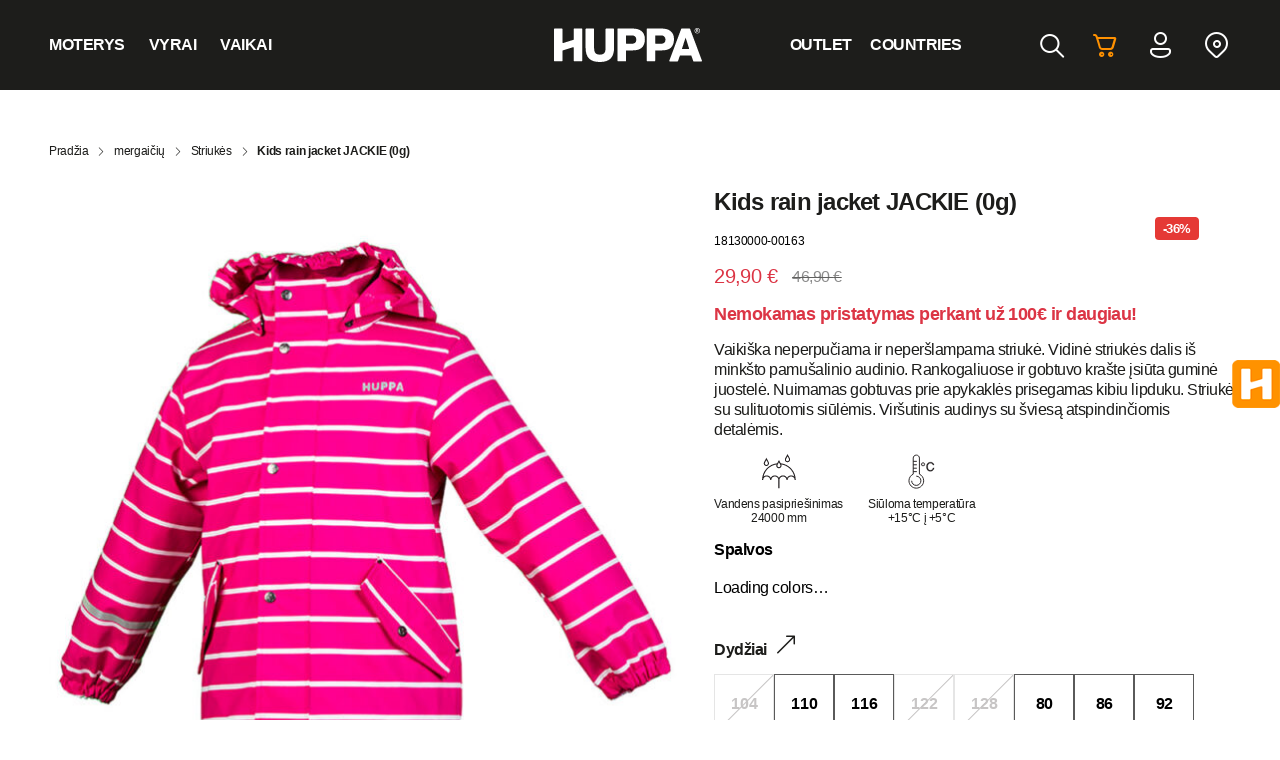

--- FILE ---
content_type: text/html; charset=UTF-8
request_url: https://shop.huppa.eu/lt/product/vaikiska-lietaus-striuke-jackie-0g/
body_size: 34874
content:
<!DOCTYPE html>
<html lang="lt-LT" class="no-js">

<head>
    <meta charset="utf-8" />
    <meta name="viewport" content="width=device-width, initial-scale=1.0, minimum-scale=1.0, maximum-scale=1.0" />
    <meta name="apple-mobile-web-app-capable" content="yes">
    <meta name="apple-mobile-web-app-title" content="Site-name">
    <meta name="apple-mobile-web-app-status-bar-style" content="black">
    <meta name="format-detection" content="telephone=no">
    <title>Kids rain jacket JACKIE (0g) - Huppa LT | Huppa LT</title>

    <script type="text/javascript" data-cookieconsent="statistics, marketing">
	window.dataLayer = window.dataLayer || [];

	function gtag() {
		dataLayer.push(arguments);
	}

	gtag("consent", "default", {
		ad_personalization: "denied",
		ad_storage: "denied",
		ad_user_data: "denied",
		analytics_storage: "denied",
		functionality_storage: "denied",
		personalization_storage: "denied",
		security_storage: "granted",
		wait_for_update: 500,
	});
	gtag("set", "ads_data_redaction", true);
	</script>
<script type="text/javascript" data-cookieconsent="statistics, marketing">
		(function (w, d, s, l, i) {
		w[l] = w[l] || [];
		w[l].push({'gtm.start': new Date().getTime(), event: 'gtm.js'});
		var f = d.getElementsByTagName(s)[0], j = d.createElement(s), dl = l !== 'dataLayer' ? '&l=' + l : '';
		j.async = true;
		j.src = 'https://www.googletagmanager.com/gtm.js?id=' + i + dl;
		f.parentNode.insertBefore(j, f);
	})(
		window,
		document,
		'script',
		'dataLayer',
		'GTM-MX6GK6B'
	);
</script>
<script type="text/javascript"
		id="Cookiebot"
		src="https://consent.cookiebot.com/uc.js"
		data-implementation="wp"
		data-cbid="9936e80f-1ec7-4d88-bc64-8d9ed0033091"
							data-blockingmode="auto"
	></script>
				<script>document.documentElement.className = document.documentElement.className + ' yes-js js_active js'</script>
			<script type="text/javascript">
/* <![CDATA[ */
(function () {
var ase = document.createElement("script");
ase.setAttribute("tw-client-key", "4qmhzrlqzzcrjtil1ec8ywss");
ase.setAttribute("src", "https://chat.askly.me/cw/chat/latest.js");
document.head.appendChild(ase);
})();
/* ]]> */
</script>
<meta name='robots' content='index, follow, max-image-preview:large, max-snippet:-1, max-video-preview:-1' />
	<style>img:is([sizes="auto" i], [sizes^="auto," i]) { contain-intrinsic-size: 3000px 1500px }</style>
	<!-- Google tag (gtag.js) Consent Mode dataLayer added by Site Kit -->
<script type="text/javascript" id="google_gtagjs-js-consent-mode-data-layer">
/* <![CDATA[ */
window.dataLayer = window.dataLayer || [];function gtag(){dataLayer.push(arguments);}
gtag('consent', 'default', {"ad_personalization":"denied","ad_storage":"denied","ad_user_data":"denied","analytics_storage":"denied","functionality_storage":"denied","security_storage":"denied","personalization_storage":"denied","region":["AT","BE","BG","CH","CY","CZ","DE","DK","EE","ES","FI","FR","GB","GR","HR","HU","IE","IS","IT","LI","LT","LU","LV","MT","NL","NO","PL","PT","RO","SE","SI","SK"],"wait_for_update":500});
window._googlesitekitConsentCategoryMap = {"statistics":["analytics_storage"],"marketing":["ad_storage","ad_user_data","ad_personalization"],"functional":["functionality_storage","security_storage"],"preferences":["personalization_storage"]};
window._googlesitekitConsents = {"ad_personalization":"denied","ad_storage":"denied","ad_user_data":"denied","analytics_storage":"denied","functionality_storage":"denied","security_storage":"denied","personalization_storage":"denied","region":["AT","BE","BG","CH","CY","CZ","DE","DK","EE","ES","FI","FR","GB","GR","HR","HU","IE","IS","IT","LI","LT","LU","LV","MT","NL","NO","PL","PT","RO","SE","SI","SK"],"wait_for_update":500};
/* ]]> */
</script>
<!-- End Google tag (gtag.js) Consent Mode dataLayer added by Site Kit -->

	<!-- This site is optimized with the Yoast SEO plugin v26.0 - https://yoast.com/wordpress/plugins/seo/ -->
	<link rel="canonical" href="https://shop.huppa.eu/lt/product/vaikiska-lietaus-striuke-jackie-0g/" />
	<meta property="og:locale" content="lt_LT" />
	<meta property="og:type" content="article" />
	<meta property="og:title" content="Kids rain jacket JACKIE (0g) - Huppa LT" />
	<meta property="og:description" content="Vaikiška neperpučiama ir neperšlampama striukė. Vidinė striukės dalis iš minkšto pamušalinio audinio. Rankogaliuose ir gobtuvo krašte įsiūta guminė juostelė. Nuimamas gobtuvas prie apykaklės prisegamas kibiu lipduku. Striukė su sulituotomis siūlėmis. Viršutinis audinys su šviesą atspindinčiomis detalėmis." />
	<meta property="og:url" content="https://shop.huppa.eu/lt/product/vaikiska-lietaus-striuke-jackie-0g/" />
	<meta property="og:site_name" content="Huppa LT" />
	<meta property="article:modified_time" content="2026-01-15T05:20:09+00:00" />
	<meta property="og:image" content="https://huppashop-prod.s3.eu-north-1.amazonaws.com/wp-content/uploads/sites/3/2021/06/03014618/18130000-00163-JACKIEf.jpg" />
	<meta property="og:image:width" content="800" />
	<meta property="og:image:height" content="800" />
	<meta property="og:image:type" content="image/jpeg" />
	<meta name="twitter:card" content="summary_large_image" />
	<script type="application/ld+json" class="yoast-schema-graph">{"@context":"https://schema.org","@graph":[{"@type":"WebPage","@id":"https://shop.huppa.eu/lt/product/vaikiska-lietaus-striuke-jackie-0g/","url":"https://shop.huppa.eu/lt/product/vaikiska-lietaus-striuke-jackie-0g/","name":"Kids rain jacket JACKIE (0g) - Huppa LT","isPartOf":{"@id":"https://shop.huppa.eu/lt/#website"},"primaryImageOfPage":{"@id":"https://shop.huppa.eu/lt/product/vaikiska-lietaus-striuke-jackie-0g/#primaryimage"},"image":{"@id":"https://shop.huppa.eu/lt/product/vaikiska-lietaus-striuke-jackie-0g/#primaryimage"},"thumbnailUrl":"https://huppashop-prod.s3.eu-north-1.amazonaws.com/wp-content/uploads/sites/3/2021/06/03014618/18130000-00163-JACKIEf.jpg","datePublished":"2022-03-12T21:45:37+00:00","dateModified":"2026-01-15T05:20:09+00:00","breadcrumb":{"@id":"https://shop.huppa.eu/lt/product/vaikiska-lietaus-striuke-jackie-0g/#breadcrumb"},"inLanguage":"lt-LT","potentialAction":[{"@type":"ReadAction","target":["https://shop.huppa.eu/lt/product/vaikiska-lietaus-striuke-jackie-0g/"]}]},{"@type":"ImageObject","inLanguage":"lt-LT","@id":"https://shop.huppa.eu/lt/product/vaikiska-lietaus-striuke-jackie-0g/#primaryimage","url":"https://huppashop-prod.s3.eu-north-1.amazonaws.com/wp-content/uploads/sites/3/2021/06/03014618/18130000-00163-JACKIEf.jpg","contentUrl":"https://huppashop-prod.s3.eu-north-1.amazonaws.com/wp-content/uploads/sites/3/2021/06/03014618/18130000-00163-JACKIEf.jpg","width":800,"height":800},{"@type":"BreadcrumbList","@id":"https://shop.huppa.eu/lt/product/vaikiska-lietaus-striuke-jackie-0g/#breadcrumb","itemListElement":[{"@type":"ListItem","position":1,"name":"Shop","item":"https://shop.huppa.eu/lt/shop/"},{"@type":"ListItem","position":2,"name":"Kids rain jacket JACKIE (0g)"}]},{"@type":"WebSite","@id":"https://shop.huppa.eu/lt/#website","url":"https://shop.huppa.eu/lt/","name":"Huppa LT","description":"Huppa LT","potentialAction":[{"@type":"SearchAction","target":{"@type":"EntryPoint","urlTemplate":"https://shop.huppa.eu/lt/?s={search_term_string}"},"query-input":{"@type":"PropertyValueSpecification","valueRequired":true,"valueName":"search_term_string"}}],"inLanguage":"lt-LT"}]}</script>
	<!-- / Yoast SEO plugin. -->


<link rel='dns-prefetch' href='//www.googletagmanager.com' />
<link rel='dns-prefetch' href='//www.google.com' />
<link rel='dns-prefetch' href='//cdn.jsdelivr.net' />

    <script>
    var _mtm = window._mtm = window._mtm || [];
    _mtm.push({
        'event': 'mtm.ProductView',
        'productSku': '18130000-00163',
        'productName': 'Kids rain jacket JACKIE (0g)',
        'productCategory': 'mergaičių',
        'productPrice': 29.9    });
    </script>
    <link rel='stylesheet' id='font-awesome-css' href='https://shop.huppa.eu/lt/wp-content/plugins/load-more-products-for-woocommerce/berocket/assets/css/font-awesome.min.css?ver=33ef41f639a4a502f5d01b89d0ab85b5' type='text/css' media='all' />
<style id='font-awesome-inline-css' type='text/css'>
[data-font="FontAwesome"]:before {font-family: 'FontAwesome' !important;content: attr(data-icon) !important;speak: none !important;font-weight: normal !important;font-variant: normal !important;text-transform: none !important;line-height: 1 !important;font-style: normal !important;-webkit-font-smoothing: antialiased !important;-moz-osx-font-smoothing: grayscale !important;}
</style>
<link rel='stylesheet' id='berocket_aapf_widget-style-css' href='https://shop.huppa.eu/lt/wp-content/plugins/woocommerce-ajax-filters/assets/frontend/css/fullmain.min.css?ver=3.1.9.3' type='text/css' media='all' />
<link rel='stylesheet' id='wp-block-library-css' href='https://shop.huppa.eu/lt/wp-includes/css/dist/block-library/style.min.css?ver=33ef41f639a4a502f5d01b89d0ab85b5' type='text/css' media='all' />
<style id='classic-theme-styles-inline-css' type='text/css'>
/*! This file is auto-generated */
.wp-block-button__link{color:#fff;background-color:#32373c;border-radius:9999px;box-shadow:none;text-decoration:none;padding:calc(.667em + 2px) calc(1.333em + 2px);font-size:1.125em}.wp-block-file__button{background:#32373c;color:#fff;text-decoration:none}
</style>
<link rel='stylesheet' id='jquery-selectBox-css' href='https://shop.huppa.eu/lt/wp-content/plugins/yith-woocommerce-wishlist/assets/css/jquery.selectBox.css?ver=1.2.0' type='text/css' media='all' />
<link rel='stylesheet' id='woocommerce_prettyPhoto_css-css' href='//shop.huppa.eu/lt/wp-content/plugins/woocommerce/assets/css/prettyPhoto.css?ver=3.1.6' type='text/css' media='all' />
<link rel='stylesheet' id='yith-wcwl-main-css' href='https://shop.huppa.eu/lt/wp-content/plugins/yith-woocommerce-wishlist/assets/css/style.css?ver=4.9.0' type='text/css' media='all' />
<style id='yith-wcwl-main-inline-css' type='text/css'>
 :root { --color-add-to-wishlist-background: #333333; --color-add-to-wishlist-text: #FFFFFF; --color-add-to-wishlist-border: #333333; --color-add-to-wishlist-background-hover: #333333; --color-add-to-wishlist-text-hover: #FFFFFF; --color-add-to-wishlist-border-hover: #333333; --rounded-corners-radius: 16px; --color-add-to-cart-background: #333333; --color-add-to-cart-text: #FFFFFF; --color-add-to-cart-border: #333333; --color-add-to-cart-background-hover: #4F4F4F; --color-add-to-cart-text-hover: #FFFFFF; --color-add-to-cart-border-hover: #4F4F4F; --add-to-cart-rounded-corners-radius: 16px; --color-button-style-1-background: #333333; --color-button-style-1-text: #FFFFFF; --color-button-style-1-border: #333333; --color-button-style-1-background-hover: #4F4F4F; --color-button-style-1-text-hover: #FFFFFF; --color-button-style-1-border-hover: #4F4F4F; --color-button-style-2-background: #333333; --color-button-style-2-text: #FFFFFF; --color-button-style-2-border: #333333; --color-button-style-2-background-hover: #4F4F4F; --color-button-style-2-text-hover: #FFFFFF; --color-button-style-2-border-hover: #4F4F4F; --color-wishlist-table-background: #FFFFFF; --color-wishlist-table-text: #6d6c6c; --color-wishlist-table-border: #FFFFFF; --color-headers-background: #F4F4F4; --color-share-button-color: #FFFFFF; --color-share-button-color-hover: #FFFFFF; --color-fb-button-background: #39599E; --color-fb-button-background-hover: #595A5A; --color-tw-button-background: #45AFE2; --color-tw-button-background-hover: #595A5A; --color-pr-button-background: #AB2E31; --color-pr-button-background-hover: #595A5A; --color-em-button-background: #FBB102; --color-em-button-background-hover: #595A5A; --color-wa-button-background: #00A901; --color-wa-button-background-hover: #595A5A; --feedback-duration: 3s } 
 :root { --color-add-to-wishlist-background: #333333; --color-add-to-wishlist-text: #FFFFFF; --color-add-to-wishlist-border: #333333; --color-add-to-wishlist-background-hover: #333333; --color-add-to-wishlist-text-hover: #FFFFFF; --color-add-to-wishlist-border-hover: #333333; --rounded-corners-radius: 16px; --color-add-to-cart-background: #333333; --color-add-to-cart-text: #FFFFFF; --color-add-to-cart-border: #333333; --color-add-to-cart-background-hover: #4F4F4F; --color-add-to-cart-text-hover: #FFFFFF; --color-add-to-cart-border-hover: #4F4F4F; --add-to-cart-rounded-corners-radius: 16px; --color-button-style-1-background: #333333; --color-button-style-1-text: #FFFFFF; --color-button-style-1-border: #333333; --color-button-style-1-background-hover: #4F4F4F; --color-button-style-1-text-hover: #FFFFFF; --color-button-style-1-border-hover: #4F4F4F; --color-button-style-2-background: #333333; --color-button-style-2-text: #FFFFFF; --color-button-style-2-border: #333333; --color-button-style-2-background-hover: #4F4F4F; --color-button-style-2-text-hover: #FFFFFF; --color-button-style-2-border-hover: #4F4F4F; --color-wishlist-table-background: #FFFFFF; --color-wishlist-table-text: #6d6c6c; --color-wishlist-table-border: #FFFFFF; --color-headers-background: #F4F4F4; --color-share-button-color: #FFFFFF; --color-share-button-color-hover: #FFFFFF; --color-fb-button-background: #39599E; --color-fb-button-background-hover: #595A5A; --color-tw-button-background: #45AFE2; --color-tw-button-background-hover: #595A5A; --color-pr-button-background: #AB2E31; --color-pr-button-background-hover: #595A5A; --color-em-button-background: #FBB102; --color-em-button-background-hover: #595A5A; --color-wa-button-background: #00A901; --color-wa-button-background-hover: #595A5A; --feedback-duration: 3s } 
</style>
<style id='global-styles-inline-css' type='text/css'>
:root{--wp--preset--aspect-ratio--square: 1;--wp--preset--aspect-ratio--4-3: 4/3;--wp--preset--aspect-ratio--3-4: 3/4;--wp--preset--aspect-ratio--3-2: 3/2;--wp--preset--aspect-ratio--2-3: 2/3;--wp--preset--aspect-ratio--16-9: 16/9;--wp--preset--aspect-ratio--9-16: 9/16;--wp--preset--color--black: #000000;--wp--preset--color--cyan-bluish-gray: #abb8c3;--wp--preset--color--white: #ffffff;--wp--preset--color--pale-pink: #f78da7;--wp--preset--color--vivid-red: #cf2e2e;--wp--preset--color--luminous-vivid-orange: #ff6900;--wp--preset--color--luminous-vivid-amber: #fcb900;--wp--preset--color--light-green-cyan: #7bdcb5;--wp--preset--color--vivid-green-cyan: #00d084;--wp--preset--color--pale-cyan-blue: #8ed1fc;--wp--preset--color--vivid-cyan-blue: #0693e3;--wp--preset--color--vivid-purple: #9b51e0;--wp--preset--gradient--vivid-cyan-blue-to-vivid-purple: linear-gradient(135deg,rgba(6,147,227,1) 0%,rgb(155,81,224) 100%);--wp--preset--gradient--light-green-cyan-to-vivid-green-cyan: linear-gradient(135deg,rgb(122,220,180) 0%,rgb(0,208,130) 100%);--wp--preset--gradient--luminous-vivid-amber-to-luminous-vivid-orange: linear-gradient(135deg,rgba(252,185,0,1) 0%,rgba(255,105,0,1) 100%);--wp--preset--gradient--luminous-vivid-orange-to-vivid-red: linear-gradient(135deg,rgba(255,105,0,1) 0%,rgb(207,46,46) 100%);--wp--preset--gradient--very-light-gray-to-cyan-bluish-gray: linear-gradient(135deg,rgb(238,238,238) 0%,rgb(169,184,195) 100%);--wp--preset--gradient--cool-to-warm-spectrum: linear-gradient(135deg,rgb(74,234,220) 0%,rgb(151,120,209) 20%,rgb(207,42,186) 40%,rgb(238,44,130) 60%,rgb(251,105,98) 80%,rgb(254,248,76) 100%);--wp--preset--gradient--blush-light-purple: linear-gradient(135deg,rgb(255,206,236) 0%,rgb(152,150,240) 100%);--wp--preset--gradient--blush-bordeaux: linear-gradient(135deg,rgb(254,205,165) 0%,rgb(254,45,45) 50%,rgb(107,0,62) 100%);--wp--preset--gradient--luminous-dusk: linear-gradient(135deg,rgb(255,203,112) 0%,rgb(199,81,192) 50%,rgb(65,88,208) 100%);--wp--preset--gradient--pale-ocean: linear-gradient(135deg,rgb(255,245,203) 0%,rgb(182,227,212) 50%,rgb(51,167,181) 100%);--wp--preset--gradient--electric-grass: linear-gradient(135deg,rgb(202,248,128) 0%,rgb(113,206,126) 100%);--wp--preset--gradient--midnight: linear-gradient(135deg,rgb(2,3,129) 0%,rgb(40,116,252) 100%);--wp--preset--font-size--small: 13px;--wp--preset--font-size--medium: 20px;--wp--preset--font-size--large: 36px;--wp--preset--font-size--x-large: 42px;--wp--preset--spacing--20: 0.44rem;--wp--preset--spacing--30: 0.67rem;--wp--preset--spacing--40: 1rem;--wp--preset--spacing--50: 1.5rem;--wp--preset--spacing--60: 2.25rem;--wp--preset--spacing--70: 3.38rem;--wp--preset--spacing--80: 5.06rem;--wp--preset--shadow--natural: 6px 6px 9px rgba(0, 0, 0, 0.2);--wp--preset--shadow--deep: 12px 12px 50px rgba(0, 0, 0, 0.4);--wp--preset--shadow--sharp: 6px 6px 0px rgba(0, 0, 0, 0.2);--wp--preset--shadow--outlined: 6px 6px 0px -3px rgba(255, 255, 255, 1), 6px 6px rgba(0, 0, 0, 1);--wp--preset--shadow--crisp: 6px 6px 0px rgba(0, 0, 0, 1);}:where(.is-layout-flex){gap: 0.5em;}:where(.is-layout-grid){gap: 0.5em;}body .is-layout-flex{display: flex;}.is-layout-flex{flex-wrap: wrap;align-items: center;}.is-layout-flex > :is(*, div){margin: 0;}body .is-layout-grid{display: grid;}.is-layout-grid > :is(*, div){margin: 0;}:where(.wp-block-columns.is-layout-flex){gap: 2em;}:where(.wp-block-columns.is-layout-grid){gap: 2em;}:where(.wp-block-post-template.is-layout-flex){gap: 1.25em;}:where(.wp-block-post-template.is-layout-grid){gap: 1.25em;}.has-black-color{color: var(--wp--preset--color--black) !important;}.has-cyan-bluish-gray-color{color: var(--wp--preset--color--cyan-bluish-gray) !important;}.has-white-color{color: var(--wp--preset--color--white) !important;}.has-pale-pink-color{color: var(--wp--preset--color--pale-pink) !important;}.has-vivid-red-color{color: var(--wp--preset--color--vivid-red) !important;}.has-luminous-vivid-orange-color{color: var(--wp--preset--color--luminous-vivid-orange) !important;}.has-luminous-vivid-amber-color{color: var(--wp--preset--color--luminous-vivid-amber) !important;}.has-light-green-cyan-color{color: var(--wp--preset--color--light-green-cyan) !important;}.has-vivid-green-cyan-color{color: var(--wp--preset--color--vivid-green-cyan) !important;}.has-pale-cyan-blue-color{color: var(--wp--preset--color--pale-cyan-blue) !important;}.has-vivid-cyan-blue-color{color: var(--wp--preset--color--vivid-cyan-blue) !important;}.has-vivid-purple-color{color: var(--wp--preset--color--vivid-purple) !important;}.has-black-background-color{background-color: var(--wp--preset--color--black) !important;}.has-cyan-bluish-gray-background-color{background-color: var(--wp--preset--color--cyan-bluish-gray) !important;}.has-white-background-color{background-color: var(--wp--preset--color--white) !important;}.has-pale-pink-background-color{background-color: var(--wp--preset--color--pale-pink) !important;}.has-vivid-red-background-color{background-color: var(--wp--preset--color--vivid-red) !important;}.has-luminous-vivid-orange-background-color{background-color: var(--wp--preset--color--luminous-vivid-orange) !important;}.has-luminous-vivid-amber-background-color{background-color: var(--wp--preset--color--luminous-vivid-amber) !important;}.has-light-green-cyan-background-color{background-color: var(--wp--preset--color--light-green-cyan) !important;}.has-vivid-green-cyan-background-color{background-color: var(--wp--preset--color--vivid-green-cyan) !important;}.has-pale-cyan-blue-background-color{background-color: var(--wp--preset--color--pale-cyan-blue) !important;}.has-vivid-cyan-blue-background-color{background-color: var(--wp--preset--color--vivid-cyan-blue) !important;}.has-vivid-purple-background-color{background-color: var(--wp--preset--color--vivid-purple) !important;}.has-black-border-color{border-color: var(--wp--preset--color--black) !important;}.has-cyan-bluish-gray-border-color{border-color: var(--wp--preset--color--cyan-bluish-gray) !important;}.has-white-border-color{border-color: var(--wp--preset--color--white) !important;}.has-pale-pink-border-color{border-color: var(--wp--preset--color--pale-pink) !important;}.has-vivid-red-border-color{border-color: var(--wp--preset--color--vivid-red) !important;}.has-luminous-vivid-orange-border-color{border-color: var(--wp--preset--color--luminous-vivid-orange) !important;}.has-luminous-vivid-amber-border-color{border-color: var(--wp--preset--color--luminous-vivid-amber) !important;}.has-light-green-cyan-border-color{border-color: var(--wp--preset--color--light-green-cyan) !important;}.has-vivid-green-cyan-border-color{border-color: var(--wp--preset--color--vivid-green-cyan) !important;}.has-pale-cyan-blue-border-color{border-color: var(--wp--preset--color--pale-cyan-blue) !important;}.has-vivid-cyan-blue-border-color{border-color: var(--wp--preset--color--vivid-cyan-blue) !important;}.has-vivid-purple-border-color{border-color: var(--wp--preset--color--vivid-purple) !important;}.has-vivid-cyan-blue-to-vivid-purple-gradient-background{background: var(--wp--preset--gradient--vivid-cyan-blue-to-vivid-purple) !important;}.has-light-green-cyan-to-vivid-green-cyan-gradient-background{background: var(--wp--preset--gradient--light-green-cyan-to-vivid-green-cyan) !important;}.has-luminous-vivid-amber-to-luminous-vivid-orange-gradient-background{background: var(--wp--preset--gradient--luminous-vivid-amber-to-luminous-vivid-orange) !important;}.has-luminous-vivid-orange-to-vivid-red-gradient-background{background: var(--wp--preset--gradient--luminous-vivid-orange-to-vivid-red) !important;}.has-very-light-gray-to-cyan-bluish-gray-gradient-background{background: var(--wp--preset--gradient--very-light-gray-to-cyan-bluish-gray) !important;}.has-cool-to-warm-spectrum-gradient-background{background: var(--wp--preset--gradient--cool-to-warm-spectrum) !important;}.has-blush-light-purple-gradient-background{background: var(--wp--preset--gradient--blush-light-purple) !important;}.has-blush-bordeaux-gradient-background{background: var(--wp--preset--gradient--blush-bordeaux) !important;}.has-luminous-dusk-gradient-background{background: var(--wp--preset--gradient--luminous-dusk) !important;}.has-pale-ocean-gradient-background{background: var(--wp--preset--gradient--pale-ocean) !important;}.has-electric-grass-gradient-background{background: var(--wp--preset--gradient--electric-grass) !important;}.has-midnight-gradient-background{background: var(--wp--preset--gradient--midnight) !important;}.has-small-font-size{font-size: var(--wp--preset--font-size--small) !important;}.has-medium-font-size{font-size: var(--wp--preset--font-size--medium) !important;}.has-large-font-size{font-size: var(--wp--preset--font-size--large) !important;}.has-x-large-font-size{font-size: var(--wp--preset--font-size--x-large) !important;}
:where(.wp-block-post-template.is-layout-flex){gap: 1.25em;}:where(.wp-block-post-template.is-layout-grid){gap: 1.25em;}
:where(.wp-block-columns.is-layout-flex){gap: 2em;}:where(.wp-block-columns.is-layout-grid){gap: 2em;}
:root :where(.wp-block-pullquote){font-size: 1.5em;line-height: 1.6;}
</style>
<link rel='stylesheet' id='smaily_for_woocommerce-front_style-css' href='https://shop.huppa.eu/lt/wp-content/plugins/smaily-for-woocommerce/static/front-style.css?ver=1.12.4' type='text/css' media='all' />
<link rel='stylesheet' id='woo-shipping-dpd-baltic-css' href='https://shop.huppa.eu/lt/wp-content/plugins/woo-shipping-dpd-baltic/public/css/dpd-public.css?ver=1.2.89' type='text/css' media='all' />
<link rel='stylesheet' id='select2css-css' href='//cdn.jsdelivr.net/npm/select2@4.1.0-rc.0/dist/css/select2.min.css?ver=1.0' type='text/css' media='all' />
<link rel='stylesheet' id='photoswipe-css' href='https://shop.huppa.eu/lt/wp-content/plugins/woocommerce/assets/css/photoswipe/photoswipe.min.css?ver=10.2.2' type='text/css' media='all' />
<link rel='stylesheet' id='photoswipe-default-skin-css' href='https://shop.huppa.eu/lt/wp-content/plugins/woocommerce/assets/css/photoswipe/default-skin/default-skin.min.css?ver=10.2.2' type='text/css' media='all' />
<link rel='stylesheet' id='woocommerce-layout-css' href='https://shop.huppa.eu/lt/wp-content/plugins/woocommerce/assets/css/woocommerce-layout.css?ver=10.2.2' type='text/css' media='all' />
<link rel='stylesheet' id='woocommerce-smallscreen-css' href='https://shop.huppa.eu/lt/wp-content/plugins/woocommerce/assets/css/woocommerce-smallscreen.css?ver=10.2.2' type='text/css' media='only screen and (max-width: 768px)' />
<link rel='stylesheet' id='woocommerce-general-css' href='https://shop.huppa.eu/lt/wp-content/plugins/woocommerce/assets/css/woocommerce.css?ver=10.2.2' type='text/css' media='all' />
<style id='woocommerce-inline-inline-css' type='text/css'>
.woocommerce form .form-row .required { visibility: visible; }
</style>
<link rel='stylesheet' id='brands-styles-css' href='https://shop.huppa.eu/lt/wp-content/plugins/woocommerce/assets/css/brands.css?ver=10.2.2' type='text/css' media='all' />
<link rel='stylesheet' id='custom-css' href='https://shop.huppa.eu/lt/wp-content/themes/huppa-theme/assets/css/main.css?ver=1742909413' type='text/css' media='all' />
<link rel='stylesheet' id='lightbox-css' href='https://shop.huppa.eu/lt/wp-content/themes/huppa-theme/assets/css/vendor/lightbox.css?ver=0.1' type='text/css' media='all' />
<link rel='stylesheet' id='aos-css' href='https://shop.huppa.eu/lt/wp-content/themes/huppa-theme/assets/css/vendor/aos.css?ver=0.1' type='text/css' media='all' />
<link rel='stylesheet' id='nickx-nfancybox-css-css' href='https://shop.huppa.eu/lt/wp-content/plugins/product-video-gallery-slider-for-woocommerce/public/css/fancybox.css?ver=1.5.1.5' type='text/css' media='all' />
<link rel='stylesheet' id='nickx-swiper-css-css' href='https://shop.huppa.eu/lt/wp-content/plugins/product-video-gallery-slider-for-woocommerce/public/css/swiper-bundle.min.css?ver=1.5.1.5' type='text/css' media='all' />
<link rel='stylesheet' id='nickx-front-css-css' href='https://shop.huppa.eu/lt/wp-content/plugins/product-video-gallery-slider-for-woocommerce/public/css/nickx-front.css?ver=1.5.1.5' type='text/css' media='all' />
<link rel='stylesheet' id='cwginstock_frontend_css-css' href='https://shop.huppa.eu/lt/wp-content/plugins/back-in-stock-notifier-for-woocommerce/assets/css/frontend.min.css?ver=6.1.2' type='text/css' media='' />
<style id='cwginstock_frontend_css-inline-css' type='text/css'>
.products .outofstock .button {display: none; }
</style>
<link rel='stylesheet' id='cwginstock_bootstrap-css' href='https://shop.huppa.eu/lt/wp-content/plugins/back-in-stock-notifier-for-woocommerce/assets/css/bootstrap.min.css?ver=6.1.2' type='text/css' media='' />
<style id='block-visibility-screen-size-styles-inline-css' type='text/css'>
/* Large screens (desktops, 992px and up) */
@media ( min-width: 992px ) {
	.block-visibility-hide-large-screen {
		display: none !important;
	}
}

/* Medium screens (tablets, between 768px and 992px) */
@media ( min-width: 768px ) and ( max-width: 991.98px ) {
	.block-visibility-hide-medium-screen {
		display: none !important;
	}
}

/* Small screens (mobile devices, less than 768px) */
@media ( max-width: 767.98px ) {
	.block-visibility-hide-small-screen {
		display: none !important;
	}
}
</style>
<script type="text/javascript">
            window._nslDOMReady = (function () {
                const executedCallbacks = new Set();
            
                return function (callback) {
                    /**
                    * Third parties might dispatch DOMContentLoaded events, so we need to ensure that we only run our callback once!
                    */
                    if (executedCallbacks.has(callback)) return;
            
                    const wrappedCallback = function () {
                        if (executedCallbacks.has(callback)) return;
                        executedCallbacks.add(callback);
                        callback();
                    };
            
                    if (document.readyState === "complete" || document.readyState === "interactive") {
                        wrappedCallback();
                    } else {
                        document.addEventListener("DOMContentLoaded", wrappedCallback);
                    }
                };
            })();
        </script><script type="text/javascript" id="woocommerce-google-analytics-integration-gtag-js-after">
/* <![CDATA[ */
/* Google Analytics for WooCommerce (gtag.js) */
					window.dataLayer = window.dataLayer || [];
					function gtag(){dataLayer.push(arguments);}
					// Set up default consent state.
					for ( const mode of [{"analytics_storage":"denied","ad_storage":"denied","ad_user_data":"denied","ad_personalization":"denied","region":["AT","BE","BG","HR","CY","CZ","DK","EE","FI","FR","DE","GR","HU","IS","IE","IT","LV","LI","LT","LU","MT","NL","NO","PL","PT","RO","SK","SI","ES","SE","GB","CH"]}] || [] ) {
						gtag( "consent", "default", { "wait_for_update": 500, ...mode } );
					}
					gtag("js", new Date());
					gtag("set", "developer_id.dOGY3NW", true);
					gtag("config", "G-W5P0S9FD92", {"track_404":true,"allow_google_signals":true,"logged_in":false,"linker":{"domains":["huppa.com"],"allow_incoming":true},"custom_map":{"dimension1":"logged_in"}});
/* ]]> */
</script>
<script type="text/javascript" src="https://shop.huppa.eu/lt/wp-includes/js/jquery/jquery.min.js?ver=3.7.1" id="jquery-core-js"></script>
<script type="text/javascript" src="https://shop.huppa.eu/lt/wp-includes/js/jquery/jquery-migrate.min.js?ver=3.4.1" id="jquery-migrate-js"></script>
<script type="text/javascript" id="woo-shipping-dpd-baltic-js-extra">
/* <![CDATA[ */
var dpd = {"fe_ajax_nonce":"4a9261998c","ajax_url":"\/lt\/wp-admin\/admin-ajax.php"};
/* ]]> */
</script>
<script type="text/javascript" src="https://shop.huppa.eu/lt/wp-content/plugins/woo-shipping-dpd-baltic/public/js/dpd-public.js?ver=1.2.89" id="woo-shipping-dpd-baltic-js"></script>
<script type="text/javascript" src="https://shop.huppa.eu/lt/wp-content/plugins/woocommerce/assets/js/jquery-blockui/jquery.blockUI.min.js?ver=2.7.0-wc.10.2.2" id="jquery-blockui-js" data-wp-strategy="defer"></script>
<script type="text/javascript" id="wc-add-to-cart-js-extra">
/* <![CDATA[ */
var wc_add_to_cart_params = {"ajax_url":"\/lt\/wp-admin\/admin-ajax.php","wc_ajax_url":"\/lt\/?wc-ajax=%%endpoint%%","i18n_view_cart":"Krep\u0161elis","cart_url":"https:\/\/shop.huppa.eu\/lt\/cart\/","is_cart":"","cart_redirect_after_add":"no"};
/* ]]> */
</script>
<script type="text/javascript" src="https://shop.huppa.eu/lt/wp-content/plugins/woocommerce/assets/js/frontend/add-to-cart.min.js?ver=10.2.2" id="wc-add-to-cart-js" defer="defer" data-wp-strategy="defer"></script>
<script type="text/javascript" src="https://shop.huppa.eu/lt/wp-content/plugins/woocommerce/assets/js/zoom/jquery.zoom.min.js?ver=1.7.21-wc.10.2.2" id="zoom-js" defer="defer" data-wp-strategy="defer"></script>
<script type="text/javascript" src="https://shop.huppa.eu/lt/wp-content/plugins/woocommerce/assets/js/flexslider/jquery.flexslider.min.js?ver=2.7.2-wc.10.2.2" id="flexslider-js" defer="defer" data-wp-strategy="defer"></script>
<script type="text/javascript" src="https://shop.huppa.eu/lt/wp-content/plugins/woocommerce/assets/js/photoswipe/photoswipe.min.js?ver=4.1.1-wc.10.2.2" id="photoswipe-js" defer="defer" data-wp-strategy="defer"></script>
<script type="text/javascript" src="https://shop.huppa.eu/lt/wp-content/plugins/woocommerce/assets/js/photoswipe/photoswipe-ui-default.min.js?ver=4.1.1-wc.10.2.2" id="photoswipe-ui-default-js" defer="defer" data-wp-strategy="defer"></script>
<script type="text/javascript" id="wc-single-product-js-extra">
/* <![CDATA[ */
var wc_single_product_params = {"i18n_required_rating_text":"Pasirinkite \u012fvertinim\u0105","i18n_rating_options":["1 i\u0161 5 \u017evaig\u017edu\u010di\u0173","2 i\u0161 5 \u017evaig\u017edu\u010di\u0173","3 i\u0161 5 \u017evaig\u017edu\u010di\u0173","4 i\u0161 5 \u017evaig\u017edu\u010di\u0173","5 i\u0161 5 \u017evaig\u017edu\u010di\u0173"],"i18n_product_gallery_trigger_text":"View full-screen image gallery","review_rating_required":"yes","flexslider":{"rtl":false,"animation":"slide","smoothHeight":true,"directionNav":false,"controlNav":"thumbnails","slideshow":false,"animationSpeed":500,"animationLoop":false,"allowOneSlide":false},"zoom_enabled":"1","zoom_options":[],"photoswipe_enabled":"1","photoswipe_options":{"shareEl":false,"closeOnScroll":false,"history":false,"hideAnimationDuration":0,"showAnimationDuration":0},"flexslider_enabled":"1"};
/* ]]> */
</script>
<script type="text/javascript" src="https://shop.huppa.eu/lt/wp-content/plugins/woocommerce/assets/js/frontend/single-product.min.js?ver=10.2.2" id="wc-single-product-js" defer="defer" data-wp-strategy="defer"></script>
<script type="text/javascript" src="https://shop.huppa.eu/lt/wp-content/plugins/woocommerce/assets/js/js-cookie/js.cookie.min.js?ver=2.1.4-wc.10.2.2" id="js-cookie-js" defer="defer" data-wp-strategy="defer"></script>
<script type="text/javascript" id="woocommerce-js-extra">
/* <![CDATA[ */
var woocommerce_params = {"ajax_url":"\/lt\/wp-admin\/admin-ajax.php","wc_ajax_url":"\/lt\/?wc-ajax=%%endpoint%%","i18n_password_show":"Rodyti slapta\u017eod\u012f","i18n_password_hide":"Sl\u0117pti slapta\u017eod\u012f"};
/* ]]> */
</script>
<script type="text/javascript" src="https://shop.huppa.eu/lt/wp-content/plugins/woocommerce/assets/js/frontend/woocommerce.min.js?ver=10.2.2" id="woocommerce-js" defer="defer" data-wp-strategy="defer"></script>
<script type="text/javascript" id="MC_PARCELMACHINE_SEARCHABLE_JS-js-before">
/* <![CDATA[ */
const MC_PARCELMACHINE_SEARCHABLE_JS = [{"placeholder":"-- pasirinkite pa\u0161tomat\u0105 --"}]
/* ]]> */
</script>
<script type="text/javascript" src="https://shop.huppa.eu/lt/wp-content/plugins/makecommerce/shipping/js/parcelmachine_searchable.js?ver=1759738651" id="MC_PARCELMACHINE_SEARCHABLE_JS-js"></script>
<script type="text/javascript" src="https://shop.huppa.eu/lt/wp-content/plugins/makecommerce/shipping/js/parcelmachine.js?ver=1759738651" id="MC_PARCELMACHINE_JS-js"></script>
<link rel="https://api.w.org/" href="https://shop.huppa.eu/lt/wp-json/" /><link rel="alternate" title="JSON" type="application/json" href="https://shop.huppa.eu/lt/wp-json/wp/v2/product/455039" /><link rel="EditURI" type="application/rsd+xml" title="RSD" href="https://shop.huppa.eu/lt/xmlrpc.php?rsd" />

<link rel='shortlink' href='https://shop.huppa.eu/lt/?p=455039' />
<link rel="alternate" title="oEmbed (JSON)" type="application/json+oembed" href="https://shop.huppa.eu/lt/wp-json/oembed/1.0/embed?url=https%3A%2F%2Fshop.huppa.eu%2Flt%2Fproduct%2Fvaikiska-lietaus-striuke-jackie-0g%2F" />
<link rel="alternate" title="oEmbed (XML)" type="text/xml+oembed" href="https://shop.huppa.eu/lt/wp-json/oembed/1.0/embed?url=https%3A%2F%2Fshop.huppa.eu%2Flt%2Fproduct%2Fvaikiska-lietaus-striuke-jackie-0g%2F&#038;format=xml" />
<meta name="generator" content="Site Kit by Google 1.162.1" /><script>
  var _mtm = window._mtm = window._mtm || [];
  _mtm.push({'mtm.startTime': (new Date().getTime()), 'event': 'mtm.Start'});
  (function() {
    var d=document, g=d.createElement('script'), s=d.getElementsByTagName('script')[0];
    g.async=true; g.src='https://track.huppa.eu/js/container_kbVSACGl.js'; s.parentNode.insertBefore(g,s);
  })();
</script><style></style><style>
                .lmp_load_more_button.br_lmp_button_settings .lmp_button:hover {
                    background-color: #9999ff!important;
                    color: #111111!important;
                }
                .lmp_load_more_button.br_lmp_prev_settings .lmp_button:hover {
                    background-color: #9999ff!important;
                    color: #111111!important;
                }div.product.lazy, .berocket_lgv_additional_data.lazy{opacity:0;}</style>	<script>

					        // jQuery(document).on( 'change', '.wc_payment_methods input[name="payment_method"]', function() {
				// 	jQuery('body').trigger('update_checkout');
				// });
					</script>
			<style></style><style id="mystickymenu" type="text/css">#mysticky-nav { width:100%; position: static; height: auto !important; }#mysticky-nav.wrapfixed { position:fixed; left: 0px; margin-top:0px;  z-index: 99990; -webkit-transition: 0.3s; -moz-transition: 0.3s; -o-transition: 0.3s; transition: 0.3s; -ms-filter:"progid:DXImageTransform.Microsoft.Alpha(Opacity=90)"; filter: alpha(opacity=90); opacity:0.9; background-color: #f7f5e7;}#mysticky-nav.wrapfixed .myfixed{ background-color: #f7f5e7; position: relative;top: auto;left: auto;right: auto;}#mysticky-nav .myfixed { margin:0 auto; float:none; border:0px; background:none; max-width:100%; }</style>			<style type="text/css">
																															</style>
				<noscript><style>.woocommerce-product-gallery{ opacity: 1 !important; }</style></noscript>
	<meta name="google-site-verification" content="QMvjQGQjPfXkdFA_CyaL0WjykQgcnPGU2O_VaLcjkzc">			<script  type="text/javascript">
				!function(f,b,e,v,n,t,s){if(f.fbq)return;n=f.fbq=function(){n.callMethod?
					n.callMethod.apply(n,arguments):n.queue.push(arguments)};if(!f._fbq)f._fbq=n;
					n.push=n;n.loaded=!0;n.version='2.0';n.queue=[];t=b.createElement(e);t.async=!0;
					t.src=v;s=b.getElementsByTagName(e)[0];s.parentNode.insertBefore(t,s)}(window,
					document,'script','https://connect.facebook.net/en_US/fbevents.js');
			</script>
			<!-- WooCommerce Facebook Integration Begin -->
			<script  type="text/javascript">

				fbq('init', '807578144909649', {}, {
    "agent": "woocommerce_0-10.2.2-3.5.9"
});

				document.addEventListener( 'DOMContentLoaded', function() {
					// Insert placeholder for events injected when a product is added to the cart through AJAX.
					document.body.insertAdjacentHTML( 'beforeend', '<div class=\"wc-facebook-pixel-event-placeholder\"></div>' );
				}, false );

			</script>
			<!-- WooCommerce Facebook Integration End -->
			    <style>
    .badges-wrapper,
    .badges-wrapper-single {
        position: absolute;
        top: 10px;
        right: 32px;
        display: flex;
        gap: 6px;
        z-index: 1;
    }

    .badges-wrapper-single {
        top: 30px;
    }

    .discount-badge,
    .new-badge,
    .discount-badge-single,
    .new-badge-single {
        color: #fff;
        padding: 4px 8px;
        font-size: 13px;
        font-weight: bold;
        border-radius: 4px;
    }

    .discount-badge,
    .discount-badge-single {
        background: #e53935; /* red */
    }

    .new-badge,
    .new-badge-single {
        background: #43a047; /* green */
    }

    .woocommerce ul.products li.product,
    .woocommerce div.product div.images {
        position: relative;
    }
    </style>
    <style class="wpcode-css-snippet">.banner,
.banner__item {
  width: 100% !important;
  overflow: visible !important;
  position: relative !important;
}
.banner__content-wrapper {
  overflow: visible !important;
  width: 100% !important;
  position: relative !important;
}
.banner__background {
  width: 100% !important;
  height: 100% !important;
  object-fit: cover !important;
  object-position: center !important;
  display: block !important;
}
/* Мобильный диапазон 435-770px */
@media (min-width: 435px) and (max-width: 770px) {
  .banner__item {
    aspect-ratio: 16 / 9 !important;
    width: 100% !important;
    height: auto !important;
    overflow: visible !important;
    min-height: 450px !important;
  }
  .banner__content-wrapper {
    overflow: visible !important;
    z-index: 10 !important;
    position: relative !important;
  }
  .banner__background {
    width: 100% !important;
    height: 100% !important;
    object-fit: cover !important;
    object-position: center !important;
  }
}
/* Планшеты/большие экраны 2215-2321px */
@media (min-width: 2215px) and (max-width: 2321px) {
  .banner__item {
    aspect-ratio: auto !important;
    min-height: 850px !important;
  }
}
/* Очень большие экраны 2322px+ */
@media (min-width: 2322px) {
  .banner__item {
    aspect-ratio: auto !important;
    min-height: 950px !important;
  }
}</style>		<style type="text/css" id="wp-custom-css">
			.product_thumbnail_item, .video-thumbnail.nslick-slide {
	width: 98px !important;
	height: 98px !important;
}

.product_thumbnail_item img {
	width: 100% !important;
	height: 100% !important;
	object-fit: cover !important;
}

.vertical-img-left.nickx-slider-for {
	width: calc(100% - 120px) !important;
}

.nickx_product_images_with_video {
	width: 100% !important;
	max-width: none !important;
}

#nickx-gallery .nslick-slide {
	margin-bottom: 6px !important;
	opacity: 0.5 !important;
}

#nickx-gallery .nslick-slide:hover {
	border-color: #c6c6c4 !important;
	opacity: 1 !important;
}

#nickx-gallery .nslick-slide.nslick-current.nslick-active {
	border-color: #000 !important;
	opacity: 1 !important;
}

.vertical-img-left.nickx-slider-for {
	margin-left: 0 !important;
}

.product_video_img.attachment-thumbnail.size-thumbnail {
	object-fit: cover !important;
}

@media (max-width: 767px) {
	.vertical-img-left.nickx-slider-for {
		width: 100% !important;
	}
	
	.product_thumbnail_item, .video-thumbnail.nslick-slide, .product_video_img.attachment-thumbnail.size-thumbnail {
		width: 48px !important;
		height: 48px !important;
		min-width: 0 !important;
		min-height: 0 !important;
	}
	
	.video-thumbnail .video_icon_img {
		width: 48px !important;
		height: 48px !important;
		background-position: -24px -8px !important;
	}
	
	.nickx-slider-nav .nslick-track {
		width: 100% !important;
		display: flex !important;
		justify-content: center !important;
	}
}
.nswiper.nickx-slider-for {height: auto !important;}		</style>
		<meta name="generator" content="WP Rocket 3.19.4" data-wpr-features="wpr_preload_links wpr_desktop" /></head>

<body class="wp-singular product-template-default single single-product postid-455039 wp-theme-huppa-theme theme-huppa-theme woocommerce woocommerce-page woocommerce-no-js">

    <header data-rocket-location-hash="8744178a20ae705b992291decaf22ddb" class="header-bg">
        <div data-rocket-location-hash="22772d16e0abf72f1cf33ee387d52193" class="container page-header">
            <div data-rocket-location-hash="1eaa152ccf2e6ee3f71f8b400e41a21c" class="header">
                <div class="header__leftnav">
                    <nav class="header__leftnav-desktop">
                        <ul id="menu-main-menu" class="header__menu"><li class=' menu-item menu-item-type-custom menu-item-object-custom menu-item-has-children'><a href="https://shop.huppa.eu/lt/product-category/moterys/">Moterys</a>
<ul class="sub-menu">
<li class=' menu-item menu-item-type-custom menu-item-object-custom menu-item-has-children'><span class="mega-menu-spacer">LAUKO DRABUŽIAI</span>
	<ul class="sub-menu">
<li class=' menu-item menu-item-type-custom menu-item-object-custom'><a href="https://shop.huppa.eu/lt/product-category/moterys/?orderby=popularity&filters=product_cat%5B130%5D">Paltai</a></li>
<li class=' menu-item menu-item-type-custom menu-item-object-custom'><a href="https://shop.huppa.eu/lt/product-category/moterys/?orderby=popularity&filters=product_cat%5B681%5D">Striukės</a></li>
<li class=' menu-item menu-item-type-custom menu-item-object-custom'><a href="https://shop.huppa.eu/lt/product-category/moterys/?orderby=popularity&filters=product_cat%5B3321%5D">Parka</a></li>
<li class=' menu-item menu-item-type-custom menu-item-object-custom'><a href="https://shop.huppa.eu/lt/product-category/moterys/?orderby=popularity&filters=product_cat%5B1022%5D">Kelnės</a></li>
	</ul>
</li>
<li class=' menu-item menu-item-type-custom menu-item-object-custom menu-item-has-children'><span class="mega-menu-spacer">AKSESUARAI</span>
	<ul class="sub-menu">
<li class=' menu-item menu-item-type-custom menu-item-object-custom'><a href="https://shop.huppa.eu/lt/product-category/moterys/?orderby=popularity&filters=product_cat%5B1779%5D">Kepurės</a></li>
<li class=' menu-item menu-item-type-custom menu-item-object-custom'><a href="https://shop.huppa.eu/lt/product-category/moterys/?orderby=popularity&filters=product_cat%5B2079%5D">Pirštinės</a></li>
	</ul>
</li>
<li class=' menu-item menu-item-type-custom menu-item-object-custom menu-item-has-children'><span class="mega-menu-spacer">Kolekcija</span>
	<ul class="sub-menu">
<li class=' menu-item menu-item-type-custom menu-item-object-custom'><a href="https://shop.huppa.eu/lt/product-category/moterys/?orderby=popularity&filters=sezonas%5B269-85%5D|lytis%5B125-408%5D">Pavasaris / Ruduo</a></li>
<li class=' menu-item menu-item-type-custom menu-item-object-custom'><a href="https://shop.huppa.eu/lt/product-category/moterys/?orderby=popularity&filters=sezonas%5B110%5D|lytis%5B125-408%5D">Žiema</a></li>
	</ul>
</li>
</ul>
</li>
<li class=' menu-item menu-item-type-custom menu-item-object-custom menu-item-has-children'><a href="https://shop.huppa.eu/lt/product-category/vyrai/">Vyrai</a>
<ul class="sub-menu">
<li class=' menu-item menu-item-type-custom menu-item-object-custom menu-item-has-children'><span class="mega-menu-spacer">LAUKO DRABUŽIAI</span>
	<ul class="sub-menu">
<li class=' menu-item menu-item-type-custom menu-item-object-custom'><a href="https://shop.huppa.eu/lt/product-category/vyrai/?orderby=popularity&filters=product_cat%5B231%5D">Paltai</a></li>
<li class=' menu-item menu-item-type-custom menu-item-object-custom'><a href="https://shop.huppa.eu/lt/product-category/vyrai/?orderby=popularity&filters=product_cat%5B561%5D">Striukės</a></li>
<li class=' menu-item menu-item-type-custom menu-item-object-custom'><a href="https://shop.huppa.eu/lt/product-category/vyrai/?orderby=popularity&filters=product_cat%5B4560%5D">Parka</a></li>
<li class=' menu-item menu-item-type-custom menu-item-object-custom'><a href="https://shop.huppa.eu/lt/product-category/vyrai/?orderby=popularity&filters=product_cat%5B1121%5D">Kelnės</a></li>
	</ul>
</li>
<li class=' menu-item menu-item-type-custom menu-item-object-custom menu-item-has-children'><span class="mega-menu-spacer">Aksesuarai</span>
	<ul class="sub-menu">
<li class=' menu-item menu-item-type-custom menu-item-object-custom'><a href="https://shop.huppa.eu/lt/product-category/vyrai/?orderby=popularity&filters=product_cat%5B1775%5D">Kepurės</a></li>
<li class=' menu-item menu-item-type-custom menu-item-object-custom'><a href="https://shop.huppa.eu/lt/product-category/vyrai/?orderby=popularity&filters=product_cat%5B2085%5D">Pirštinės</a></li>
	</ul>
</li>
<li class=' menu-item menu-item-type-custom menu-item-object-custom menu-item-has-children'><span class="mega-menu-spacer">Kolekcija</span>
	<ul class="sub-menu">
<li class=' menu-item menu-item-type-custom menu-item-object-custom'><a href="https://shop.huppa.eu/lt/product-category/vyrai/?orderby=popularity&filters=sezonas%5B269%5D|lytis%5B230%5D">Pavasaris / Ruduo</a></li>
<li class=' menu-item menu-item-type-custom menu-item-object-custom'><a href="https://shop.huppa.eu/lt/product-category/vyrai/?orderby=popularity&filters=sezonas%5B110%5D|lytis%5B230%5D">Žiema</a></li>
	</ul>
</li>
</ul>
</li>
<li class=' menu-item menu-item-type-custom menu-item-object-custom menu-item-has-children'><a href="https://shop.huppa.eu/lt/product-category/vaikai/">Vaikai</a>
<ul class="sub-menu">
<li class=' menu-item menu-item-type-custom menu-item-object-custom menu-item-has-children'><span class="mega-menu-spacer">LAUKO DRABUŽIAI</span>
	<ul class="sub-menu">
<li class=' menu-item menu-item-type-custom menu-item-object-custom'><a href="https://shop.huppa.eu/lt/product-category/vaikai/?orderby=popularity&filters=product_cat%5B1163%5D">Kombinezonai</a></li>
<li class=' menu-item menu-item-type-custom menu-item-object-custom'><a href="https://shop.huppa.eu/lt/product-category/vaikai/?orderby=popularity&filters=product_cat%5B1477%5D">Komplektai</a></li>
<li class=' menu-item menu-item-type-custom menu-item-object-custom'><a href="https://shop.huppa.eu/lt/product-category/vaikai/?orderby=popularity&filters=product_cat%5B133%5D">Paltai</a></li>
<li class=' menu-item menu-item-type-custom menu-item-object-custom'><a href="https://shop.huppa.eu/lt/product-category/vaikai/?orderby=popularity&filters=product_cat%5B88%5D">Striukės</a></li>
<li class=' menu-item menu-item-type-custom menu-item-object-custom'><a href="https://shop.huppa.eu/lt/product-category/vaikai/?filters=product_cat%5B3318%5D">Parka</a></li>
<li class=' menu-item menu-item-type-custom menu-item-object-custom'><a href="https://shop.huppa.eu/lt/product-category/vaikai/?orderby=popularity&filters=product_cat%5B925%5D">Kelnės</a></li>
<li class=' menu-item menu-item-type-custom menu-item-object-custom'><a href="https://shop.huppa.eu/lt/product-category/vaikai/?orderby=popularity&filters=product_cat%5B1275%5D">Vokeliai-miegmaišiai</a></li>
	</ul>
</li>
<li class=' menu-item menu-item-type-custom menu-item-object-custom menu-item-has-children'><span class="mega-menu-spacer">Apatiniai</span>
	<ul class="sub-menu">
<li class=' menu-item menu-item-type-custom menu-item-object-custom'><a href="https://shop.huppa.eu/lt/product-category/vaikai/?orderby=popularity&filters=product_cat%5B413%5D">Vilnoniai drabužiai</a></li>
<li class=' menu-item menu-item-type-custom menu-item-object-custom'><a href="https://shop.huppa.eu/lt/product-category/vaikai/?orderby=popularity&filters=product_cat%5B1749%5D">Marškinėliai</a></li>
<li class=' menu-item menu-item-type-custom menu-item-object-custom'><a href="https://shop.huppa.eu/lt/product-category/vaikai/?orderby=popularity&filters=product_cat%5B1723%5D">Suknelės</a></li>
<li class=' menu-item menu-item-type-custom menu-item-object-custom'><a href="https://shop.huppa.eu/lt/product-category/vaikai/?orderby=popularity&filters=product_cat%5B1053%5D">Tamprės</a></li>
<li class=' menu-item menu-item-type-custom menu-item-object-custom'><a href="https://shop.huppa.eu/lt/product-category/vaikai/?orderby=popularity&filters=product_cat%5B1718%5D">Sijonai</a></li>
	</ul>
</li>
<li class=' menu-item menu-item-type-custom menu-item-object-custom menu-item-has-children'><span class="mega-menu-spacer">AKSESUARAI</span>
	<ul class="sub-menu">
<li class=' menu-item menu-item-type-custom menu-item-object-custom'><a href="https://shop.huppa.eu/lt/product-category/vaikai/?orderby=popularity&filters=product_cat%5B1771%5D">Kepurės</a></li>
<li class=' menu-item menu-item-type-custom menu-item-object-custom'><a href="https://shop.huppa.eu/lt/product-category/vaikai/?orderby=popularity&filters=product_cat%5B2138%5D">Megztos kepurės</a></li>
<li class=' menu-item menu-item-type-custom menu-item-object-custom'><a href="https://shop.huppa.eu/lt/product-category/vaikai/?orderby=popularity&filters=product_cat%5B2396%5D">Apykaklės</a></li>
<li class=' menu-item menu-item-type-custom menu-item-object-custom'><a href="https://shop.huppa.eu/lt/product-category/vaikai/?orderby=popularity&filters=product_cat%5B1921%5D">Pirštinės</a></li>
<li class=' menu-item menu-item-type-custom menu-item-object-custom'><a href="https://shop.huppa.eu/lt/product-category/vaikai/?orderby=popularity&filters=product_cat%5B2461%5D">Minkšti batukai</a></li>
	</ul>
</li>
<li class=' menu-item menu-item-type-custom menu-item-object-custom menu-item-has-children'><span class="mega-menu-spacer">Kolekcija</span>
	<ul class="sub-menu">
<li class=' menu-item menu-item-type-custom menu-item-object-custom'><a href="https://shop.huppa.eu/lt/product-category/vaikai/?orderby=price-desc&filters=sezonas%5B269-85%5D">Pavasaris / Ruduo</a></li>
<li class=' menu-item menu-item-type-custom menu-item-object-custom'><a href="https://shop.huppa.eu/lt/product-category/vaikai/?orderby=popularity&filters=sezonas%5B110%5D">Žiema</a></li>
	</ul>
</li>
</ul>
</li>
<li class='outlet-menu-link menu-item menu-item-type-custom menu-item-object-custom'><a href="https://shop.huppa.eu/lt/shop/?orderby=popularity&filters=outlet%5B69%5D">Outlet</a></li>
<li class='regions-popup-link regions-menu-link menu-item menu-item-type-custom menu-item-object-custom menu-item-home'><a href="https://shop.huppa.eu/lt/#">Countries</a></li>
</ul>                    </nav>
                                            <nav class="header__leftnav-mobile">
                            <div class="header__leftnav-burger js-leftnav-burger"><i class="header__leftnav-burger__icon icon-burger"></i></div>
                        </nav>
                                    </div>
                <div class="header__logo">
                    <a href="https://shop.huppa.eu/lt/">
                        <img class="header__logo-img" src="https://shop.huppa.eu/lt/wp-content/themes/huppa-theme/assets/images/logo_light.svg" alt="Logo">
                    </a>
                </div>
                <div class="header__rightnav">
                    <div class="header__icons">
                                                    <div class="header__search js-header-search">
                                <form role="search" method="get" action="https://shop.huppa.eu/lt/">
                                    <input class="header__search-input js-search-input" placeholder="Paieška..." name="s" value="" role="presentation" autocomplete="off" />
                                    <div class="header__search-icon icon-search js-search"></div>
                                </form>
                            </div>
                                                                            <a href="https://shop.huppa.eu/lt/checkout/" class="header__cart">
                                <div class="header__cart-count "><span>0</span></div>
                                <div class="header__cart-icon icon-cart"></div>
                            </a>
                                                                            <a class="header__account logged-out" >
                                                                    <div class="header__account-icon icon-avatar js-login-popup"></div>
                                                            </a>
                                                                            <a href="https://shop.huppa.eu/lt/huppa-parduotuve/" class="header__reseller">
                                <div class="header__reseller-icon icon-pin"></div>
                            </a>
                        
                    </div>
                    <div class="language"></div>
                </div>
            </div>
        </div>
    </header>
            <div data-rocket-location-hash="5cab0275862c02a2ec6af3bdab9e61c1" class="header__leftnav-mobile__accordion js-mobile-accordion-container">
            <div data-rocket-location-hash="c64996084d756f5bd6e59a5065585421" class="header__leftnav-mobile__accordion__shop js-mobile-accordion">
                <div data-rocket-location-hash="9c21aa14daeef56358e0210c13601d16" class="header__leftnav-mobile__accordion-title js">PARDUOTUVĖ<i class='dropdown__chevron icon-chevron-down'></i></div>
                <div data-rocket-location-hash="64286c3bc87adc501b87106af36f4cec" class="header__leftnav-mobile__accordion-wrapper"><ul id="menu-main-menu-1" class="header__menu-dropdown"><li id="menu-item-506732" class="menu-item menu-item-type-custom menu-item-object-custom menu-item-506732"><a href="https://shop.huppa.eu/lt/product-category/moterys/">Moterys</a></li>
<li id="menu-item-506733" class="menu-item menu-item-type-custom menu-item-object-custom menu-item-506733"><a href="https://shop.huppa.eu/lt/product-category/vyrai/">Vyrai</a></li>
<li id="menu-item-501513" class="menu-item menu-item-type-custom menu-item-object-custom menu-item-501513"><a href="https://shop.huppa.eu/lt/product-category/vaikai/">Vaikai</a></li>
<li id="menu-item-461687" class="outlet-menu-link menu-item menu-item-type-custom menu-item-object-custom menu-item-461687"><a href="https://shop.huppa.eu/lt/shop/?orderby=popularity&#038;filters=outlet%5B69%5D">Outlet</a></li>
<li id="menu-item-510002" class="regions-popup-link regions-menu-link menu-item menu-item-type-custom menu-item-object-custom menu-item-home menu-item-510002"><a href="https://shop.huppa.eu/lt/#">Countries</a></li>
</ul></div>
            </div>
            <ul id="menu-mobile-menu" class="header__menu js-mobile-accordion"><li id="menu-item-345" class="menu-item menu-item-type-post_type menu-item-object-page menu-item-345"><a href="https://shop.huppa.eu/lt/my-account/">Account</a></li>
<li id="menu-item-344" class="menu-item menu-item-type-post_type menu-item-object-page menu-item-344"><a href="https://shop.huppa.eu/lt/?page_id=176">Huppa veikali</a></li>
<li id="menu-item-510833" class="regions-popup-link regions-menu-link menu-item menu-item-type-custom menu-item-object-custom menu-item-home menu-item-510833"><a href="https://shop.huppa.eu/lt/#">Countries</a></li>
</ul>            <div data-rocket-location-hash="dad20b858cd2f70e32e19adcd5056945" class="header__search header__search--mobile js-search-mobile">
                <form role="search" method="get" action="https://shop.huppa.eu/lt/">
                    <input class="header__search-input js-search-mobile-input" placeholder="Paieška..." name="s" value="" role="presentation" autocomplete="off" />
                    <div class="header__search-icon icon-search js-search-submit"></div>
                </form>
            </div>
        </div>
        <div data-rocket-location-hash="16b01e1f071c4e0012efdb3ca13260f7" class="header__search-suggestions js-search-suggestions loading">
        <div data-rocket-location-hash="bdb08b33aa53b1303dfe4e39c1242414" class="header__search-suggestions-wrapper">
            <p class="header__search-suggestions-title">Paieškos rezultatai</p>
            <div data-rocket-location-hash="042e8bb351f3c587acc5499a4fca1046" class="header__search-suggestions-list js-search-suggestion-list">
            </div>
            <a href="#" class="header__search-full-search-link js-full-search-link">Pilna paieška</a>
        </div>
    </div>
    <div data-rocket-location-hash="4299eff9e5bce6ce0804bd80b0deae96" class="modal">
    <div data-rocket-location-hash="7da5cf97badd5dc1c6f08148b616ed2b" class="modal__content">
        <div data-rocket-location-hash="fee1ed12b3f0e0f4894352ad71eb5bdb" class="modal__close"></div>
        <div data-rocket-location-hash="b293832724dc76de51ff2d897cb71932" class="modal__menu login active">
            <div class="modal__menu__item login active">Login</div>
            <div class="modal__menu__item register">Registruotis</div>
        </div>
        <div data-rocket-location-hash="21d6af270629bc366f9e6ddee122437d" class="modal__menu forgot-password">
            <div class="modal__menu__item forgot-password">Pamiršote slaptažodį?</div>
        </div>
        <div data-rocket-location-hash="105f53467b9e0100091735ee14bf5d01" class="modal__views">
            <div class="modal__views__login active">
            <div class="woocommerce-notices-wrapper"></div><form class="woocommerce-form woocommerce-form-login login" method="post" >

	
	
	<p class="form-row">
		<label for="username">Vartotojo vardas arba el. paštas</label>
		<input type="text" class="input-text" name="username" id="username" autocomplete="username" />
	</p>
	<p class="form-row">
		<label for="password">Slaptažodis</label>
		<input class="input-text" type="password" name="password" id="password" autocomplete="current-password" />
	</p>

		<div class="lost_password">
		Praradote savo slaptažodį?	</div>
	<p class="form-row">
		<input type="hidden" id="woocommerce-login-nonce" name="woocommerce-login-nonce" value="e44b3913db" /><input type="hidden" name="_wp_http_referer" value="/lt/product/vaikiska-lietaus-striuke-jackie-0g/" />		<input type="hidden" name="redirect" value="" />
		<!-- Add google recaptcha -->
		<div id='g-recaptcha-login'></div>
		<button type="submit" class="woocommerce-button btn woocommerce-form-login__submit" name="login" value="Prisijungti">Prisijungti</button>
	</p>


	<div class="clear"></div>
	<input type="hidden" id="security" name="security" value="088ed53502" /><input type="hidden" name="_wp_http_referer" value="/lt/product/vaikiska-lietaus-striuke-jackie-0g/" />	
</form>            </div>
            <div class="modal__views__register">
                <div class="woocommerce-notices-wrapper"></div>
	<form method="post" class="woocommerce-form woocommerce-form-register register" >
						<p class="woocommerce-form-row woocommerce-form-row--wide form-row form-row-wide">
			<label for="reg_email">El. paštas</label>
			<input type="email" class="woocommerce-Input woocommerce-Input--text input-text" name="email" id="reg_email" autocomplete="email" value="" />		</p>
					<p>A password will be sent to your email address.</p>
				<p class="form-row " id="user_newsletter_field" data-priority=""><span class="woocommerce-input-wrapper"><label class="checkbox " ><input type="checkbox" name="user_newsletter" id="user_newsletter" value="1" class="input-checkbox "  /> Subscribe newsletter&nbsp;<span class="optional">(nebūtinas)</span></label></span></p><wc-order-attribution-inputs></wc-order-attribution-inputs>		<!-- Add google recaptcha -->
		<div id="g-recaptcha-register"></div>
		<p class="woocommerce-FormRow form-row">
			<input type="hidden" id="woocommerce-register-nonce" name="woocommerce-register-nonce" value="b1752bddd1" /><input type="hidden" name="_wp_http_referer" value="/lt/product/vaikiska-lietaus-striuke-jackie-0g/" />			<button type="submit" class="woocommerce-Button woocommerce-button btn woocommerce-form-register__submit" name="register" value="Registruotis">Registruotis</button>
		</p>
		<input type="hidden" id="security" name="security" value="9bf8601e3a" /><input type="hidden" name="_wp_http_referer" value="/lt/product/vaikiska-lietaus-striuke-jackie-0g/" />		<div class="woocommerce-privacy-policy-text"><p>Sukurdami paskyrą sutinkate, kad jūsų asmeninė informacija bus naudojama palaikyti jūsų svetainės patirtį, valdyti prieigą prie jūsų paskyros ir kitais čia aprašytais tikslais: <a href="https://shop.huppa.eu/lt/grazinimas-ir-keitimas/" class="woocommerce-privacy-policy-link" target="_blank">privatumo politikoje</a>.</p>
</div>	</form>
            </div>
            <div class="modal__views__forgot-password">
                <div class="woocommerce-notices-wrapper"></div>	<form method="post" class="woocommerce-ResetPassword lost_reset_password">

		<p class="forgot-password-label">Pamiršote slaptažodį? Įveskite vartotojo vardą arba el. pašto adresą. Į el.pašto dėžutę gausite nuorodą naujam slaptažodžiui susikurti.</p>
		<p class="woocommerce-form-row woocommerce-form-row--first form-row">
			<label for="user_login">Vartotojo vardas arba el. paštas</label>
			<input class="woocommerce-Input woocommerce-Input--text input-text" type="text" name="user_login" id="user_login" autocomplete="username" />
		</p>

		<div class="clear"></div>

		
		<p class="woocommerce-form-row form-row">
			<input type="hidden" name="wc_reset_password" value="true" />
			<button type="submit" class="woocommerce-Button btn" value="Atkurti slaptažodį">Atkurti slaptažodį</button>
		</p>

		<input type="hidden" id="security" name="security" value="5fe8a46226" /><input type="hidden" name="_wp_http_referer" value="/lt/product/vaikiska-lietaus-striuke-jackie-0g/" />	</form>
            </div>
        </div> 
    </div>
</div>
<div data-rocket-location-hash="9d5a9fc3121302d2211272da0e47fde9" class="modal-bg"></div>    <div data-rocket-location-hash="92c2b51fbe646a1750a5d8f79ecbcb63" id="addedToCartPopup" class="c-popup">
    <div data-rocket-location-hash="99d276ecd4e2dac30091372c7ca8b81e" class="c-popup__close"></div>
    <div data-rocket-location-hash="f0a4fcfb707af93cb48688b6ad846fef" class="c-popup__content">
        <div data-rocket-location-hash="1beab07f7a9986e96e1bddebeafcb26c" class="c-popup__title">
            Prekė sėkmingai įtraukta į krepšelį! 
        </div>
        <div data-rocket-location-hash="a3f633905c7520d8983bd0f225b8cc65" class="c-popup__buttons">
            <a href="#" class="c-button c-button__primary close"> Tęsti apsipirkimą </a>
            <a href="https://shop.huppa.eu/lt/checkout/" class="c-button c-button__secondary"> Peržiūrėti krepšelį </a>
        </div>
    </div>  
</div>
<div data-rocket-location-hash="2672501eda551f655b8efa52a48b9feb" class="c-popup-bg"></div>    <div data-rocket-location-hash="c9a0eabc5d264da8a82a2c9fe0441f91" id="regionsPopup" class="regions-popup">
    <div data-rocket-location-hash="0d4a900079d944f9872d43cab6c8700e" class="regions-popup__close"></div>
    <div data-rocket-location-hash="9fc479eb868c6deab11f8b9730cc3c67" class="regions-popup__content">
        <div data-rocket-location-hash="9796e720b8ef05b6e758bf939f5ff7dc" class="regions-popup__title">
            Choose country 
        </div>
        <div data-rocket-location-hash="5069a32b7f75a93250b3456e70bdac2a" class="regions-popup__buttons">
                            <a href="https://shop.huppa.eu/en/?shipping_country=AT" class="c-button c-button__secondary"><img width="28" src="https://huppashop-prod.s3.eu-north-1.amazonaws.com/wp-content/uploads/sites/5/2025/04/01145429/Austria-150x150.png"/>Austria</a>
                                <a href="https://shop.huppa.eu/en/?shipping_country=BE" class="c-button c-button__secondary"><img width="28" src="https://huppashop-prod.s3.eu-north-1.amazonaws.com/wp-content/uploads/sites/5/2025/04/01145431/Belgium-150x150.png"/>Belgium</a>
                                <a href="https://shop.huppa.eu/en/?shipping_country=HR" class="c-button c-button__secondary"><img width="28" src="https://huppashop-prod.s3.eu-north-1.amazonaws.com/wp-content/uploads/sites/5/2025/04/01145432/Croatia-150x150.png"/>Croatia</a>
                                <a href="https://shop.huppa.eu/en/?shipping_country=CZ" class="c-button c-button__secondary"><img width="28" src="https://huppashop-prod.s3.eu-north-1.amazonaws.com/wp-content/uploads/sites/5/2025/04/01145433/Czech-Republic-150x150.png"/>Czech republic</a>
                                <a href="https://shop.huppa.eu/en/?shipping_country=DK" class="c-button c-button__secondary"><img width="28" src="https://huppashop-prod.s3.eu-north-1.amazonaws.com/wp-content/uploads/sites/5/2025/04/01145434/Denmark.png"/>Denmark</a>
                                <a href="https://shop.huppa.eu/" class="c-button c-button__secondary"><img width="28" src="https://huppashop-prod.s3.eu-north-1.amazonaws.com/wp-content/uploads/sites/5/2025/04/01145435/Estonia-150x150.png"/>Estonia</a>
                                <a href="https://shop.huppa.eu/fi" class="c-button c-button__secondary"><img width="28" src="https://huppashop-prod.s3.eu-north-1.amazonaws.com/wp-content/uploads/sites/5/2025/04/01145436/Finland-150x150.png"/>Finland</a>
                                <a href="https://shop.huppa.eu/en/?shipping_country=FR" class="c-button c-button__secondary"><img width="28" src="https://huppashop-prod.s3.eu-north-1.amazonaws.com/wp-content/uploads/sites/5/2025/04/01145437/France-150x150.png"/>France</a>
                                <a href="https://shop.huppa.eu/en/?shipping_country=DE" class="c-button c-button__secondary"><img width="28" src="https://huppashop-prod.s3.eu-north-1.amazonaws.com/wp-content/uploads/sites/5/2025/04/01145438/Germani.png"/>Germany</a>
                                <a href="https://shop.huppa.eu/en/?shipping_country=HU" class="c-button c-button__secondary"><img width="28" src="https://huppashop-prod.s3.eu-north-1.amazonaws.com/wp-content/uploads/sites/5/2025/04/01145439/Hungary-150x150.png"/>Hungary</a>
                                <a href="https://shop.huppa.eu/en/?shipping_country=IE" class="c-button c-button__secondary"><img width="28" src="https://huppashop-prod.s3.eu-north-1.amazonaws.com/wp-content/uploads/sites/5/2025/04/01145440/Ireland-150x150.png"/>Ireland</a>
                                <a href="https://shop.huppa.eu/lv/" class="c-button c-button__secondary"><img width="28" src="https://huppashop-prod.s3.eu-north-1.amazonaws.com/wp-content/uploads/sites/5/2025/04/01145441/Latvia-150x150.png"/>Latvia</a>
                                <a href="https://shop.huppa.eu/LT" class="c-button c-button__secondary"><img width="28" src="https://huppashop-prod.s3.eu-north-1.amazonaws.com/wp-content/uploads/sites/5/2025/04/01145443/Lithuania-150x150.png"/>Lithuania</a>
                                <a href="https://shop.huppa.eu/en/?shipping_country=LU" class="c-button c-button__secondary"><img width="28" src="https://huppashop-prod.s3.eu-north-1.amazonaws.com/wp-content/uploads/sites/5/2025/04/01145444/Luxenburg.png"/>Luxembourg</a>
                                <a href="https://shop.huppa.eu/en/?shipping_country=NL" class="c-button c-button__secondary"><img width="28" src="https://huppashop-prod.s3.eu-north-1.amazonaws.com/wp-content/uploads/sites/5/2025/04/01145445/Netherlands-150x150.png"/>Netherlands</a>
                                <a href="https://shop.huppa.eu/en/?shipping_country=PL" class="c-button c-button__secondary"><img width="28" src="https://huppashop-prod.s3.eu-north-1.amazonaws.com/wp-content/uploads/sites/5/2025/04/01145446/Poland-150x150.png"/>Poland</a>
                                <a href="https://shop.huppa.eu/en/?shipping_country=PT" class="c-button c-button__secondary"><img width="28" src="https://huppashop-prod.s3.eu-north-1.amazonaws.com/wp-content/uploads/sites/5/2025/04/01145448/Portugal-150x150.png"/>Portugal</a>
                                <a href="https://shop.huppa.eu/en/?shipping_country=SK" class="c-button c-button__secondary"><img width="28" src="https://huppashop-prod.s3.eu-north-1.amazonaws.com/wp-content/uploads/sites/5/2025/04/01145449/Slovakia-150x150.png"/>Slovakia</a>
                                <a href="https://shop.huppa.eu/en/?shipping_country=SI" class="c-button c-button__secondary"><img width="28" src="https://huppashop-prod.s3.eu-north-1.amazonaws.com/wp-content/uploads/sites/5/2025/04/01145450/Slovenia.png"/>Slovenia</a>
                                <a href="https://shop.huppa.eu/en/?shipping_country=ES" class="c-button c-button__secondary"><img width="28" src="https://huppashop-prod.s3.eu-north-1.amazonaws.com/wp-content/uploads/sites/5/2025/04/01145451/Spain.png"/>Spain</a>
                                <a href="https://shop.huppa.eu/en/?shipping_country=SE" class="c-button c-button__secondary"><img width="28" src="https://huppashop-prod.s3.eu-north-1.amazonaws.com/wp-content/uploads/sites/5/2025/04/01145452/Sweden.png"/>Sweden</a>
                                <a href="https://shop.huppa.eu/ua/" class="c-button c-button__secondary"><img width="28" src="https://huppashop-prod.s3.eu-north-1.amazonaws.com/wp-content/uploads/sites/5/2025/08/08124914/Flag_of_Ukraine-150x150.png"/>Ukraine</a>
                        </div>
    </div>  
</div>
<div data-rocket-location-hash="b0ec046f47359d607c9d00a3128acd95" class="regions-popup-bg"></div><div data-rocket-location-hash="cf665fae587847c20e2cd1a90e093c79" class="container page-template product single-product-view">
	<div data-rocket-location-hash="f596ea6aa1e0d5845e6508c481130fb9" id="primary" class="content-area"><main data-rocket-location-hash="9c0f1c6418e9812028042d2533d66a58" id="main" class="site-main" role="main"><nav class="woocommerce-breadcrumb" aria-label="Breadcrumb"><a href="https://shop.huppa.eu/lt">Pradžia</a><i class="breadcrumb-delimiter icon-chevron-right"></i><a href="https://shop.huppa.eu/lt/product-category/mergaiciu/">mergaičių</a><i class="breadcrumb-delimiter icon-chevron-right"></i><a href="https://shop.huppa.eu/lt/product-category/mergaiciu/striukes-mergaiciu/">Striukės</a><i class="breadcrumb-delimiter icon-chevron-right"></i>Kids rain jacket JACKIE (0g)</nav>
					
			<div class="woocommerce-notices-wrapper"></div><div id="product-455039" class="product type-product post-455039 status-publish first instock product_cat-mergaiciu product_cat-striukes-mergaiciu product_cat-striukes product_cat-striukes-2 product_cat-vaikai has-post-thumbnail sale taxable shipping-taxable purchasable product-type-variable">
	<div class="product__left">
		<div class="badges-wrapper-single"><div class="discount-badge-single">-36%</div></div>
	
	<div dir="" class="images nickx_product_images_with_video show_lightbox yes v-horizontal"><div class="nickx-slider nswiper nickx-slider-for"><div class="nswiper-wrapper"><div class="nswiper-slide zoom woocommerce-product-gallery__image"><img width="600" height="600" src="https://huppashop-prod.s3.eu-north-1.amazonaws.com/wp-content/uploads/sites/3/2021/06/03014618/18130000-00163-JACKIEf-500x500.jpg" class="attachment-woocommerce_single size-woocommerce_single wp-post-image" alt="" data-skip-lazy="true" data-zoom-image="https://huppashop-prod.s3.eu-north-1.amazonaws.com/wp-content/uploads/sites/3/2021/06/03014618/18130000-00163-JACKIEf.jpg" decoding="async" fetchpriority="high" srcset="https://huppashop-prod.s3.eu-north-1.amazonaws.com/wp-content/uploads/sites/3/2021/06/03014618/18130000-00163-JACKIEf-640x640.jpg 640w, https://huppashop-prod.s3.eu-north-1.amazonaws.com/wp-content/uploads/sites/3/2021/06/03014618/18130000-00163-JACKIEf-300x300.jpg 300w, https://huppashop-prod.s3.eu-north-1.amazonaws.com/wp-content/uploads/sites/3/2021/06/03014618/18130000-00163-JACKIEf-150x150.jpg 150w, https://huppashop-prod.s3.eu-north-1.amazonaws.com/wp-content/uploads/sites/3/2021/06/03014618/18130000-00163-JACKIEf-768x768.jpg 768w, https://huppashop-prod.s3.eu-north-1.amazonaws.com/wp-content/uploads/sites/3/2021/06/03014618/18130000-00163-JACKIEf-400x400.jpg 400w, https://huppashop-prod.s3.eu-north-1.amazonaws.com/wp-content/uploads/sites/3/2021/06/03014618/18130000-00163-JACKIEf-85x85.jpg 85w, https://huppashop-prod.s3.eu-north-1.amazonaws.com/wp-content/uploads/sites/3/2021/06/03014618/18130000-00163-JACKIEf-50x50.jpg 50w, https://huppashop-prod.s3.eu-north-1.amazonaws.com/wp-content/uploads/sites/3/2021/06/03014618/18130000-00163-JACKIEf-270x270.jpg 270w, https://huppashop-prod.s3.eu-north-1.amazonaws.com/wp-content/uploads/sites/3/2021/06/03014618/18130000-00163-JACKIEf-500x500.jpg 500w, https://huppashop-prod.s3.eu-north-1.amazonaws.com/wp-content/uploads/sites/3/2021/06/03014618/18130000-00163-JACKIEf-32x32.jpg 32w, https://huppashop-prod.s3.eu-north-1.amazonaws.com/wp-content/uploads/sites/3/2021/06/03014618/18130000-00163-JACKIEf.jpg 800w" sizes="(max-width: 600px) 100vw, 600px" /><span title="18130000-00163-JACKIEf" href="https://huppashop-prod.s3.eu-north-1.amazonaws.com/wp-content/uploads/sites/3/2021/06/03014618/18130000-00163-JACKIEf.jpg" class="nickx-popup" data-nfancybox="product-gallery"></span></div><div class="nswiper-slide zoom"><img width="600" height="600" src="https://huppashop-prod.s3.eu-north-1.amazonaws.com/wp-content/uploads/sites/3/2021/06/03014623/18130000-00163-JACKIEs-500x500.jpg" class="attachment-woocommerce_single size-woocommerce_single" alt="" data-skip-lazy="true" data-zoom-image="https://huppashop-prod.s3.eu-north-1.amazonaws.com/wp-content/uploads/sites/3/2021/06/03014623/18130000-00163-JACKIEs.jpg" decoding="async" srcset="https://huppashop-prod.s3.eu-north-1.amazonaws.com/wp-content/uploads/sites/3/2021/06/03014623/18130000-00163-JACKIEs-640x640.jpg 640w, https://huppashop-prod.s3.eu-north-1.amazonaws.com/wp-content/uploads/sites/3/2021/06/03014623/18130000-00163-JACKIEs-300x300.jpg 300w, https://huppashop-prod.s3.eu-north-1.amazonaws.com/wp-content/uploads/sites/3/2021/06/03014623/18130000-00163-JACKIEs-150x150.jpg 150w, https://huppashop-prod.s3.eu-north-1.amazonaws.com/wp-content/uploads/sites/3/2021/06/03014623/18130000-00163-JACKIEs-768x768.jpg 768w, https://huppashop-prod.s3.eu-north-1.amazonaws.com/wp-content/uploads/sites/3/2021/06/03014623/18130000-00163-JACKIEs-400x400.jpg 400w, https://huppashop-prod.s3.eu-north-1.amazonaws.com/wp-content/uploads/sites/3/2021/06/03014623/18130000-00163-JACKIEs-85x85.jpg 85w, https://huppashop-prod.s3.eu-north-1.amazonaws.com/wp-content/uploads/sites/3/2021/06/03014623/18130000-00163-JACKIEs-50x50.jpg 50w, https://huppashop-prod.s3.eu-north-1.amazonaws.com/wp-content/uploads/sites/3/2021/06/03014623/18130000-00163-JACKIEs-270x270.jpg 270w, https://huppashop-prod.s3.eu-north-1.amazonaws.com/wp-content/uploads/sites/3/2021/06/03014623/18130000-00163-JACKIEs-500x500.jpg 500w, https://huppashop-prod.s3.eu-north-1.amazonaws.com/wp-content/uploads/sites/3/2021/06/03014623/18130000-00163-JACKIEs-32x32.jpg 32w, https://huppashop-prod.s3.eu-north-1.amazonaws.com/wp-content/uploads/sites/3/2021/06/03014623/18130000-00163-JACKIEs.jpg 800w" sizes="(max-width: 600px) 100vw, 600px" /><span title="18130000-00163-JACKIEs" href="https://huppashop-prod.s3.eu-north-1.amazonaws.com/wp-content/uploads/sites/3/2021/06/03014623/18130000-00163-JACKIEs.jpg" class="nickx-popup" data-nfancybox="product-gallery"></span></div><div class="nswiper-slide zoom"><img width="600" height="600" src="https://huppashop-prod.s3.eu-north-1.amazonaws.com/wp-content/uploads/sites/3/2021/06/03014626/18130000-00163-JACKIEb-500x500.jpg" class="attachment-woocommerce_single size-woocommerce_single" alt="" data-skip-lazy="true" data-zoom-image="https://huppashop-prod.s3.eu-north-1.amazonaws.com/wp-content/uploads/sites/3/2021/06/03014626/18130000-00163-JACKIEb.jpg" decoding="async" srcset="https://huppashop-prod.s3.eu-north-1.amazonaws.com/wp-content/uploads/sites/3/2021/06/03014626/18130000-00163-JACKIEb-640x640.jpg 640w, https://huppashop-prod.s3.eu-north-1.amazonaws.com/wp-content/uploads/sites/3/2021/06/03014626/18130000-00163-JACKIEb-300x300.jpg 300w, https://huppashop-prod.s3.eu-north-1.amazonaws.com/wp-content/uploads/sites/3/2021/06/03014626/18130000-00163-JACKIEb-150x150.jpg 150w, https://huppashop-prod.s3.eu-north-1.amazonaws.com/wp-content/uploads/sites/3/2021/06/03014626/18130000-00163-JACKIEb-768x768.jpg 768w, https://huppashop-prod.s3.eu-north-1.amazonaws.com/wp-content/uploads/sites/3/2021/06/03014626/18130000-00163-JACKIEb-400x400.jpg 400w, https://huppashop-prod.s3.eu-north-1.amazonaws.com/wp-content/uploads/sites/3/2021/06/03014626/18130000-00163-JACKIEb-85x85.jpg 85w, https://huppashop-prod.s3.eu-north-1.amazonaws.com/wp-content/uploads/sites/3/2021/06/03014626/18130000-00163-JACKIEb-50x50.jpg 50w, https://huppashop-prod.s3.eu-north-1.amazonaws.com/wp-content/uploads/sites/3/2021/06/03014626/18130000-00163-JACKIEb-270x270.jpg 270w, https://huppashop-prod.s3.eu-north-1.amazonaws.com/wp-content/uploads/sites/3/2021/06/03014626/18130000-00163-JACKIEb-500x500.jpg 500w, https://huppashop-prod.s3.eu-north-1.amazonaws.com/wp-content/uploads/sites/3/2021/06/03014626/18130000-00163-JACKIEb-32x32.jpg 32w, https://huppashop-prod.s3.eu-north-1.amazonaws.com/wp-content/uploads/sites/3/2021/06/03014626/18130000-00163-JACKIEb.jpg 800w" sizes="(max-width: 600px) 100vw, 600px" /><span title="18130000-00163-JACKIEb" href="https://huppashop-prod.s3.eu-north-1.amazonaws.com/wp-content/uploads/sites/3/2021/06/03014626/18130000-00163-JACKIEb.jpg" class="nickx-popup" data-nfancybox="product-gallery"></span></div><div class="nswiper-slide zoom"><img width="600" height="600" src="https://huppashop-prod.s3.eu-north-1.amazonaws.com/wp-content/uploads/sites/3/2021/06/03014630/18130000-00163-JACKIE6-500x500.jpg" class="attachment-woocommerce_single size-woocommerce_single" alt="" data-skip-lazy="true" data-zoom-image="https://huppashop-prod.s3.eu-north-1.amazonaws.com/wp-content/uploads/sites/3/2021/06/03014630/18130000-00163-JACKIE6.jpg" decoding="async" loading="lazy" srcset="https://huppashop-prod.s3.eu-north-1.amazonaws.com/wp-content/uploads/sites/3/2021/06/03014630/18130000-00163-JACKIE6-640x640.jpg 640w, https://huppashop-prod.s3.eu-north-1.amazonaws.com/wp-content/uploads/sites/3/2021/06/03014630/18130000-00163-JACKIE6-300x300.jpg 300w, https://huppashop-prod.s3.eu-north-1.amazonaws.com/wp-content/uploads/sites/3/2021/06/03014630/18130000-00163-JACKIE6-150x150.jpg 150w, https://huppashop-prod.s3.eu-north-1.amazonaws.com/wp-content/uploads/sites/3/2021/06/03014630/18130000-00163-JACKIE6-768x768.jpg 768w, https://huppashop-prod.s3.eu-north-1.amazonaws.com/wp-content/uploads/sites/3/2021/06/03014630/18130000-00163-JACKIE6-400x400.jpg 400w, https://huppashop-prod.s3.eu-north-1.amazonaws.com/wp-content/uploads/sites/3/2021/06/03014630/18130000-00163-JACKIE6-85x85.jpg 85w, https://huppashop-prod.s3.eu-north-1.amazonaws.com/wp-content/uploads/sites/3/2021/06/03014630/18130000-00163-JACKIE6-50x50.jpg 50w, https://huppashop-prod.s3.eu-north-1.amazonaws.com/wp-content/uploads/sites/3/2021/06/03014630/18130000-00163-JACKIE6-270x270.jpg 270w, https://huppashop-prod.s3.eu-north-1.amazonaws.com/wp-content/uploads/sites/3/2021/06/03014630/18130000-00163-JACKIE6-500x500.jpg 500w, https://huppashop-prod.s3.eu-north-1.amazonaws.com/wp-content/uploads/sites/3/2021/06/03014630/18130000-00163-JACKIE6-32x32.jpg 32w, https://huppashop-prod.s3.eu-north-1.amazonaws.com/wp-content/uploads/sites/3/2021/06/03014630/18130000-00163-JACKIE6.jpg 800w" sizes="auto, (max-width: 600px) 100vw, 600px" /><span title="18130000-00163-JACKIE6" href="https://huppashop-prod.s3.eu-north-1.amazonaws.com/wp-content/uploads/sites/3/2021/06/03014630/18130000-00163-JACKIE6.jpg" class="nickx-popup" data-nfancybox="product-gallery"></span></div><div class="nswiper-slide zoom"><img width="600" height="600" src="https://huppashop-prod.s3.eu-north-1.amazonaws.com/wp-content/uploads/sites/3/2021/06/03014649/18130000-00186-JACKIEo-500x500.jpg" class="attachment-woocommerce_single size-woocommerce_single" alt="" data-skip-lazy="true" data-zoom-image="https://huppashop-prod.s3.eu-north-1.amazonaws.com/wp-content/uploads/sites/3/2021/06/03014649/18130000-00186-JACKIEo.jpg" decoding="async" loading="lazy" srcset="https://huppashop-prod.s3.eu-north-1.amazonaws.com/wp-content/uploads/sites/3/2021/06/03014649/18130000-00186-JACKIEo-640x640.jpg 640w, https://huppashop-prod.s3.eu-north-1.amazonaws.com/wp-content/uploads/sites/3/2021/06/03014649/18130000-00186-JACKIEo-300x300.jpg 300w, https://huppashop-prod.s3.eu-north-1.amazonaws.com/wp-content/uploads/sites/3/2021/06/03014649/18130000-00186-JACKIEo-150x150.jpg 150w, https://huppashop-prod.s3.eu-north-1.amazonaws.com/wp-content/uploads/sites/3/2021/06/03014649/18130000-00186-JACKIEo-768x768.jpg 768w, https://huppashop-prod.s3.eu-north-1.amazonaws.com/wp-content/uploads/sites/3/2021/06/03014649/18130000-00186-JACKIEo-400x400.jpg 400w, https://huppashop-prod.s3.eu-north-1.amazonaws.com/wp-content/uploads/sites/3/2021/06/03014649/18130000-00186-JACKIEo-85x85.jpg 85w, https://huppashop-prod.s3.eu-north-1.amazonaws.com/wp-content/uploads/sites/3/2021/06/03014649/18130000-00186-JACKIEo-50x50.jpg 50w, https://huppashop-prod.s3.eu-north-1.amazonaws.com/wp-content/uploads/sites/3/2021/06/03014649/18130000-00186-JACKIEo-270x270.jpg 270w, https://huppashop-prod.s3.eu-north-1.amazonaws.com/wp-content/uploads/sites/3/2021/06/03014649/18130000-00186-JACKIEo-500x500.jpg 500w, https://huppashop-prod.s3.eu-north-1.amazonaws.com/wp-content/uploads/sites/3/2021/06/03014649/18130000-00186-JACKIEo-32x32.jpg 32w, https://huppashop-prod.s3.eu-north-1.amazonaws.com/wp-content/uploads/sites/3/2021/06/03014649/18130000-00186-JACKIEo.jpg 800w" sizes="auto, (max-width: 600px) 100vw, 600px" /><span title="18130000-00186-JACKIEo" href="https://huppashop-prod.s3.eu-north-1.amazonaws.com/wp-content/uploads/sites/3/2021/06/03014649/18130000-00186-JACKIEo.jpg" class="nickx-popup" data-nfancybox="product-gallery"></span></div></div><div class="nswiper-button-next main_arrow"></div><div class="nswiper-button-prev main_arrow"></div></div><div id="nickx-gallery" thumbsSlider class="thumbnail-slider nswiper nickx-slider-nav"><div class="nswiper-wrapper"><div class="nswiper-slide nickx-thumbnail product_thumbnail_item wp-post-image-thumb" title=""><img width="178" height="178" src="https://huppashop-prod.s3.eu-north-1.amazonaws.com/wp-content/uploads/sites/3/2021/06/03014618/18130000-00163-JACKIEf-150x150.jpg" class="attachment-woocommerce_gallery_thumbnail size-woocommerce_gallery_thumbnail" alt="" data-skip-lazy="true" decoding="async" loading="lazy" srcset="https://huppashop-prod.s3.eu-north-1.amazonaws.com/wp-content/uploads/sites/3/2021/06/03014618/18130000-00163-JACKIEf-270x270.jpg 270w, https://huppashop-prod.s3.eu-north-1.amazonaws.com/wp-content/uploads/sites/3/2021/06/03014618/18130000-00163-JACKIEf-300x300.jpg 300w, https://huppashop-prod.s3.eu-north-1.amazonaws.com/wp-content/uploads/sites/3/2021/06/03014618/18130000-00163-JACKIEf-150x150.jpg 150w, https://huppashop-prod.s3.eu-north-1.amazonaws.com/wp-content/uploads/sites/3/2021/06/03014618/18130000-00163-JACKIEf-768x768.jpg 768w, https://huppashop-prod.s3.eu-north-1.amazonaws.com/wp-content/uploads/sites/3/2021/06/03014618/18130000-00163-JACKIEf-640x640.jpg 640w, https://huppashop-prod.s3.eu-north-1.amazonaws.com/wp-content/uploads/sites/3/2021/06/03014618/18130000-00163-JACKIEf-400x400.jpg 400w, https://huppashop-prod.s3.eu-north-1.amazonaws.com/wp-content/uploads/sites/3/2021/06/03014618/18130000-00163-JACKIEf-85x85.jpg 85w, https://huppashop-prod.s3.eu-north-1.amazonaws.com/wp-content/uploads/sites/3/2021/06/03014618/18130000-00163-JACKIEf-50x50.jpg 50w, https://huppashop-prod.s3.eu-north-1.amazonaws.com/wp-content/uploads/sites/3/2021/06/03014618/18130000-00163-JACKIEf-500x500.jpg 500w, https://huppashop-prod.s3.eu-north-1.amazonaws.com/wp-content/uploads/sites/3/2021/06/03014618/18130000-00163-JACKIEf-32x32.jpg 32w, https://huppashop-prod.s3.eu-north-1.amazonaws.com/wp-content/uploads/sites/3/2021/06/03014618/18130000-00163-JACKIEf.jpg 800w" sizes="auto, (max-width: 178px) 100vw, 178px" /></div><div class="nswiper-slide nickx-thumbnail product_thumbnail_item " title=""><img width="178" height="178" src="https://huppashop-prod.s3.eu-north-1.amazonaws.com/wp-content/uploads/sites/3/2021/06/03014623/18130000-00163-JACKIEs-150x150.jpg" class="attachment-woocommerce_gallery_thumbnail size-woocommerce_gallery_thumbnail" alt="" data-skip-lazy="true" decoding="async" loading="lazy" srcset="https://huppashop-prod.s3.eu-north-1.amazonaws.com/wp-content/uploads/sites/3/2021/06/03014623/18130000-00163-JACKIEs-270x270.jpg 270w, https://huppashop-prod.s3.eu-north-1.amazonaws.com/wp-content/uploads/sites/3/2021/06/03014623/18130000-00163-JACKIEs-300x300.jpg 300w, https://huppashop-prod.s3.eu-north-1.amazonaws.com/wp-content/uploads/sites/3/2021/06/03014623/18130000-00163-JACKIEs-150x150.jpg 150w, https://huppashop-prod.s3.eu-north-1.amazonaws.com/wp-content/uploads/sites/3/2021/06/03014623/18130000-00163-JACKIEs-768x768.jpg 768w, https://huppashop-prod.s3.eu-north-1.amazonaws.com/wp-content/uploads/sites/3/2021/06/03014623/18130000-00163-JACKIEs-640x640.jpg 640w, https://huppashop-prod.s3.eu-north-1.amazonaws.com/wp-content/uploads/sites/3/2021/06/03014623/18130000-00163-JACKIEs-400x400.jpg 400w, https://huppashop-prod.s3.eu-north-1.amazonaws.com/wp-content/uploads/sites/3/2021/06/03014623/18130000-00163-JACKIEs-85x85.jpg 85w, https://huppashop-prod.s3.eu-north-1.amazonaws.com/wp-content/uploads/sites/3/2021/06/03014623/18130000-00163-JACKIEs-50x50.jpg 50w, https://huppashop-prod.s3.eu-north-1.amazonaws.com/wp-content/uploads/sites/3/2021/06/03014623/18130000-00163-JACKIEs-500x500.jpg 500w, https://huppashop-prod.s3.eu-north-1.amazonaws.com/wp-content/uploads/sites/3/2021/06/03014623/18130000-00163-JACKIEs-32x32.jpg 32w, https://huppashop-prod.s3.eu-north-1.amazonaws.com/wp-content/uploads/sites/3/2021/06/03014623/18130000-00163-JACKIEs.jpg 800w" sizes="auto, (max-width: 178px) 100vw, 178px" /></div><div class="nswiper-slide nickx-thumbnail product_thumbnail_item " title=""><img width="178" height="178" src="https://huppashop-prod.s3.eu-north-1.amazonaws.com/wp-content/uploads/sites/3/2021/06/03014626/18130000-00163-JACKIEb-150x150.jpg" class="attachment-woocommerce_gallery_thumbnail size-woocommerce_gallery_thumbnail" alt="" data-skip-lazy="true" decoding="async" loading="lazy" srcset="https://huppashop-prod.s3.eu-north-1.amazonaws.com/wp-content/uploads/sites/3/2021/06/03014626/18130000-00163-JACKIEb-270x270.jpg 270w, https://huppashop-prod.s3.eu-north-1.amazonaws.com/wp-content/uploads/sites/3/2021/06/03014626/18130000-00163-JACKIEb-300x300.jpg 300w, https://huppashop-prod.s3.eu-north-1.amazonaws.com/wp-content/uploads/sites/3/2021/06/03014626/18130000-00163-JACKIEb-150x150.jpg 150w, https://huppashop-prod.s3.eu-north-1.amazonaws.com/wp-content/uploads/sites/3/2021/06/03014626/18130000-00163-JACKIEb-768x768.jpg 768w, https://huppashop-prod.s3.eu-north-1.amazonaws.com/wp-content/uploads/sites/3/2021/06/03014626/18130000-00163-JACKIEb-640x640.jpg 640w, https://huppashop-prod.s3.eu-north-1.amazonaws.com/wp-content/uploads/sites/3/2021/06/03014626/18130000-00163-JACKIEb-400x400.jpg 400w, https://huppashop-prod.s3.eu-north-1.amazonaws.com/wp-content/uploads/sites/3/2021/06/03014626/18130000-00163-JACKIEb-85x85.jpg 85w, https://huppashop-prod.s3.eu-north-1.amazonaws.com/wp-content/uploads/sites/3/2021/06/03014626/18130000-00163-JACKIEb-50x50.jpg 50w, https://huppashop-prod.s3.eu-north-1.amazonaws.com/wp-content/uploads/sites/3/2021/06/03014626/18130000-00163-JACKIEb-500x500.jpg 500w, https://huppashop-prod.s3.eu-north-1.amazonaws.com/wp-content/uploads/sites/3/2021/06/03014626/18130000-00163-JACKIEb-32x32.jpg 32w, https://huppashop-prod.s3.eu-north-1.amazonaws.com/wp-content/uploads/sites/3/2021/06/03014626/18130000-00163-JACKIEb.jpg 800w" sizes="auto, (max-width: 178px) 100vw, 178px" /></div><div class="nswiper-slide nickx-thumbnail product_thumbnail_item " title=""><img width="178" height="178" src="https://huppashop-prod.s3.eu-north-1.amazonaws.com/wp-content/uploads/sites/3/2021/06/03014630/18130000-00163-JACKIE6-150x150.jpg" class="attachment-woocommerce_gallery_thumbnail size-woocommerce_gallery_thumbnail" alt="" data-skip-lazy="true" decoding="async" loading="lazy" srcset="https://huppashop-prod.s3.eu-north-1.amazonaws.com/wp-content/uploads/sites/3/2021/06/03014630/18130000-00163-JACKIE6-270x270.jpg 270w, https://huppashop-prod.s3.eu-north-1.amazonaws.com/wp-content/uploads/sites/3/2021/06/03014630/18130000-00163-JACKIE6-300x300.jpg 300w, https://huppashop-prod.s3.eu-north-1.amazonaws.com/wp-content/uploads/sites/3/2021/06/03014630/18130000-00163-JACKIE6-150x150.jpg 150w, https://huppashop-prod.s3.eu-north-1.amazonaws.com/wp-content/uploads/sites/3/2021/06/03014630/18130000-00163-JACKIE6-768x768.jpg 768w, https://huppashop-prod.s3.eu-north-1.amazonaws.com/wp-content/uploads/sites/3/2021/06/03014630/18130000-00163-JACKIE6-640x640.jpg 640w, https://huppashop-prod.s3.eu-north-1.amazonaws.com/wp-content/uploads/sites/3/2021/06/03014630/18130000-00163-JACKIE6-400x400.jpg 400w, https://huppashop-prod.s3.eu-north-1.amazonaws.com/wp-content/uploads/sites/3/2021/06/03014630/18130000-00163-JACKIE6-85x85.jpg 85w, https://huppashop-prod.s3.eu-north-1.amazonaws.com/wp-content/uploads/sites/3/2021/06/03014630/18130000-00163-JACKIE6-50x50.jpg 50w, https://huppashop-prod.s3.eu-north-1.amazonaws.com/wp-content/uploads/sites/3/2021/06/03014630/18130000-00163-JACKIE6-500x500.jpg 500w, https://huppashop-prod.s3.eu-north-1.amazonaws.com/wp-content/uploads/sites/3/2021/06/03014630/18130000-00163-JACKIE6-32x32.jpg 32w, https://huppashop-prod.s3.eu-north-1.amazonaws.com/wp-content/uploads/sites/3/2021/06/03014630/18130000-00163-JACKIE6.jpg 800w" sizes="auto, (max-width: 178px) 100vw, 178px" /></div><div class="nswiper-slide nickx-thumbnail product_thumbnail_item " title=""><img width="178" height="178" src="https://huppashop-prod.s3.eu-north-1.amazonaws.com/wp-content/uploads/sites/3/2021/06/03014649/18130000-00186-JACKIEo-150x150.jpg" class="attachment-woocommerce_gallery_thumbnail size-woocommerce_gallery_thumbnail" alt="" data-skip-lazy="true" decoding="async" loading="lazy" srcset="https://huppashop-prod.s3.eu-north-1.amazonaws.com/wp-content/uploads/sites/3/2021/06/03014649/18130000-00186-JACKIEo-270x270.jpg 270w, https://huppashop-prod.s3.eu-north-1.amazonaws.com/wp-content/uploads/sites/3/2021/06/03014649/18130000-00186-JACKIEo-300x300.jpg 300w, https://huppashop-prod.s3.eu-north-1.amazonaws.com/wp-content/uploads/sites/3/2021/06/03014649/18130000-00186-JACKIEo-150x150.jpg 150w, https://huppashop-prod.s3.eu-north-1.amazonaws.com/wp-content/uploads/sites/3/2021/06/03014649/18130000-00186-JACKIEo-768x768.jpg 768w, https://huppashop-prod.s3.eu-north-1.amazonaws.com/wp-content/uploads/sites/3/2021/06/03014649/18130000-00186-JACKIEo-640x640.jpg 640w, https://huppashop-prod.s3.eu-north-1.amazonaws.com/wp-content/uploads/sites/3/2021/06/03014649/18130000-00186-JACKIEo-400x400.jpg 400w, https://huppashop-prod.s3.eu-north-1.amazonaws.com/wp-content/uploads/sites/3/2021/06/03014649/18130000-00186-JACKIEo-85x85.jpg 85w, https://huppashop-prod.s3.eu-north-1.amazonaws.com/wp-content/uploads/sites/3/2021/06/03014649/18130000-00186-JACKIEo-50x50.jpg 50w, https://huppashop-prod.s3.eu-north-1.amazonaws.com/wp-content/uploads/sites/3/2021/06/03014649/18130000-00186-JACKIEo-500x500.jpg 500w, https://huppashop-prod.s3.eu-north-1.amazonaws.com/wp-content/uploads/sites/3/2021/06/03014649/18130000-00186-JACKIEo-32x32.jpg 32w, https://huppashop-prod.s3.eu-north-1.amazonaws.com/wp-content/uploads/sites/3/2021/06/03014649/18130000-00186-JACKIEo.jpg 800w" sizes="auto, (max-width: 178px) 100vw, 178px" /></div></div><div class="nswiper-button-next thumb_arrow"></div><div class="nswiper-button-prev thumb_arrow"></div></div></div><div class="c-related-products" id="related-products" data-product-id="455039">  <div class="related-products-placeholder">Loading related products...</div></div>	</div>
	<div class="product__right">
		<h1 class="product_title entry-title">Kids rain jacket JACKIE (0g)</h1><div class="product_meta">

	
	
		<span class="sku_wrapper"><span class="sku">18130000-00163</span></span>

	
	
</div>
<p class="price"><del aria-hidden="true"><span class="woocommerce-Price-amount amount"><bdi>46,90&nbsp;<span class="woocommerce-Price-currencySymbol">&euro;</span></bdi></span></del> <span class="screen-reader-text">Original price was: 46,90&nbsp;&euro;.</span><ins aria-hidden="true"><span class="woocommerce-Price-amount amount"><bdi>29,90&nbsp;<span class="woocommerce-Price-currencySymbol">&euro;</span></bdi></span></ins><span class="screen-reader-text">Current price is: 29,90&nbsp;&euro;.</span></p>
			<div class="product__free-delivery-label">Nemokamas pristatymas perkant už 100€ ir daugiau!</div>
		<div class="product__description"><p>Vaikiška neperpučiama ir neperšlampama striukė. Vidinė striukės dalis iš minkšto pamušalinio audinio. Rankogaliuose ir gobtuvo krašte įsiūta guminė juostelė. Nuimamas gobtuvas prie apykaklės prisegamas kibiu lipduku. Striukė su sulituotomis siūlėmis. Viršutinis audinys su šviesą atspindinčiomis detalėmis.</p>
</div>

			<div class="product__description-icons">
										<div class="product__description-icon">
					<span style="background-image:url(https://shop.huppa.eu/lt/wp-content/themes/huppa-theme/assets/images/water-resistance.svg);"></span>
					<div class="product__description-content">
						<p class="product_description-icon-label">Vandens pasipriešinimas</p>
						<p class="product_description-icon-value">24000 mm</p>
					</div>
				</div>
										<div class="product__description-icon">
					<span style="background-image:url(https://shop.huppa.eu/lt/wp-content/themes/huppa-theme/assets/images/temp.svg);"></span>
					<div class="product__description-content">
						<p class="product_description-icon-label">Siūloma temperatūra</p>
						<p class="product_description-icon-value">
							+15°C į  +5°C						</p>
					</div>
				</div>
					</div>
		<div class="product__colors product__colors--single" data-product-id="455039">
			<div class="product__colors-label">Spalvos</div>
			<div class="product__colors-list js-load-single-colors" data-loaded="0">
				<div class="loading-spinner">Loading colors…</div>
			</div>
		  </div><p class="product__sizes-label"><a href="https://shop.huppa.eu/lt/dydziu-lentele/">Dydžiai<span class="icon-arrow-out"></span></a></p>
<form class="variations_form cart" action="https://shop.huppa.eu/lt/product/vaikiska-lietaus-striuke-jackie-0g/" method="post" enctype='multipart/form-data' data-product_id="455039" data-product_variations="[{&quot;attributes&quot;:{&quot;attribute_pa_dydis&quot;:&quot;80&quot;},&quot;availability_html&quot;:&quot;&lt;p class=\&quot;stock in-stock\&quot;&gt;Turime&lt;\/p&gt;\n&quot;,&quot;backorders_allowed&quot;:false,&quot;dimensions&quot;:{&quot;length&quot;:&quot;&quot;,&quot;width&quot;:&quot;&quot;,&quot;height&quot;:&quot;&quot;},&quot;dimensions_html&quot;:&quot;N\/A&quot;,&quot;display_price&quot;:29.9,&quot;display_regular_price&quot;:46.9,&quot;image&quot;:{&quot;title&quot;:&quot;18130000-00163-JACKIEf&quot;,&quot;caption&quot;:&quot;&quot;,&quot;url&quot;:&quot;https:\/\/huppashop-prod.s3.eu-north-1.amazonaws.com\/wp-content\/uploads\/sites\/3\/2021\/06\/03014618\/18130000-00163-JACKIEf.jpg&quot;,&quot;alt&quot;:&quot;18130000-00163-JACKIEf&quot;,&quot;src&quot;:&quot;https:\/\/huppashop-prod.s3.eu-north-1.amazonaws.com\/wp-content\/uploads\/sites\/3\/2021\/06\/03014618\/18130000-00163-JACKIEf-640x640.jpg&quot;,&quot;srcset&quot;:&quot;https:\/\/huppashop-prod.s3.eu-north-1.amazonaws.com\/wp-content\/uploads\/sites\/3\/2021\/06\/03014618\/18130000-00163-JACKIEf-640x640.jpg 640w, https:\/\/huppashop-prod.s3.eu-north-1.amazonaws.com\/wp-content\/uploads\/sites\/3\/2021\/06\/03014618\/18130000-00163-JACKIEf-300x300.jpg 300w, https:\/\/huppashop-prod.s3.eu-north-1.amazonaws.com\/wp-content\/uploads\/sites\/3\/2021\/06\/03014618\/18130000-00163-JACKIEf-150x150.jpg 150w, https:\/\/huppashop-prod.s3.eu-north-1.amazonaws.com\/wp-content\/uploads\/sites\/3\/2021\/06\/03014618\/18130000-00163-JACKIEf-768x768.jpg 768w, https:\/\/huppashop-prod.s3.eu-north-1.amazonaws.com\/wp-content\/uploads\/sites\/3\/2021\/06\/03014618\/18130000-00163-JACKIEf-400x400.jpg 400w, https:\/\/huppashop-prod.s3.eu-north-1.amazonaws.com\/wp-content\/uploads\/sites\/3\/2021\/06\/03014618\/18130000-00163-JACKIEf-85x85.jpg 85w, https:\/\/huppashop-prod.s3.eu-north-1.amazonaws.com\/wp-content\/uploads\/sites\/3\/2021\/06\/03014618\/18130000-00163-JACKIEf-50x50.jpg 50w, https:\/\/huppashop-prod.s3.eu-north-1.amazonaws.com\/wp-content\/uploads\/sites\/3\/2021\/06\/03014618\/18130000-00163-JACKIEf-270x270.jpg 270w, https:\/\/huppashop-prod.s3.eu-north-1.amazonaws.com\/wp-content\/uploads\/sites\/3\/2021\/06\/03014618\/18130000-00163-JACKIEf-500x500.jpg 500w, https:\/\/huppashop-prod.s3.eu-north-1.amazonaws.com\/wp-content\/uploads\/sites\/3\/2021\/06\/03014618\/18130000-00163-JACKIEf-32x32.jpg 32w, https:\/\/huppashop-prod.s3.eu-north-1.amazonaws.com\/wp-content\/uploads\/sites\/3\/2021\/06\/03014618\/18130000-00163-JACKIEf.jpg 800w&quot;,&quot;sizes&quot;:&quot;(max-width: 600px) 100vw, 600px&quot;,&quot;full_src&quot;:&quot;https:\/\/huppashop-prod.s3.eu-north-1.amazonaws.com\/wp-content\/uploads\/sites\/3\/2021\/06\/03014618\/18130000-00163-JACKIEf.jpg&quot;,&quot;full_src_w&quot;:800,&quot;full_src_h&quot;:800,&quot;gallery_thumbnail_src&quot;:&quot;https:\/\/huppashop-prod.s3.eu-north-1.amazonaws.com\/wp-content\/uploads\/sites\/3\/2021\/06\/03014618\/18130000-00163-JACKIEf-270x270.jpg&quot;,&quot;gallery_thumbnail_src_w&quot;:178,&quot;gallery_thumbnail_src_h&quot;:178,&quot;thumb_src&quot;:&quot;https:\/\/huppashop-prod.s3.eu-north-1.amazonaws.com\/wp-content\/uploads\/sites\/3\/2021\/06\/03014618\/18130000-00163-JACKIEf-640x640.jpg&quot;,&quot;thumb_src_w&quot;:632,&quot;thumb_src_h&quot;:632,&quot;src_w&quot;:600,&quot;src_h&quot;:600},&quot;image_id&quot;:423652,&quot;is_downloadable&quot;:false,&quot;is_in_stock&quot;:true,&quot;is_purchasable&quot;:true,&quot;is_sold_individually&quot;:&quot;no&quot;,&quot;is_virtual&quot;:false,&quot;max_qty&quot;:1,&quot;min_qty&quot;:1,&quot;price_html&quot;:&quot;&quot;,&quot;sku&quot;:&quot;18130000-00163-080&quot;,&quot;variation_description&quot;:&quot;&quot;,&quot;variation_id&quot;:455040,&quot;variation_is_active&quot;:true,&quot;variation_is_visible&quot;:true,&quot;weight&quot;:&quot;&quot;,&quot;weight_html&quot;:&quot;N\/A&quot;},{&quot;attributes&quot;:{&quot;attribute_pa_dydis&quot;:&quot;86&quot;},&quot;availability_html&quot;:&quot;&lt;p class=\&quot;stock in-stock\&quot;&gt;Turime&lt;\/p&gt;\n&quot;,&quot;backorders_allowed&quot;:false,&quot;dimensions&quot;:{&quot;length&quot;:&quot;&quot;,&quot;width&quot;:&quot;&quot;,&quot;height&quot;:&quot;&quot;},&quot;dimensions_html&quot;:&quot;N\/A&quot;,&quot;display_price&quot;:29.9,&quot;display_regular_price&quot;:46.9,&quot;image&quot;:{&quot;title&quot;:&quot;18130000-00163-JACKIEf&quot;,&quot;caption&quot;:&quot;&quot;,&quot;url&quot;:&quot;https:\/\/huppashop-prod.s3.eu-north-1.amazonaws.com\/wp-content\/uploads\/sites\/3\/2021\/06\/03014618\/18130000-00163-JACKIEf.jpg&quot;,&quot;alt&quot;:&quot;18130000-00163-JACKIEf&quot;,&quot;src&quot;:&quot;https:\/\/huppashop-prod.s3.eu-north-1.amazonaws.com\/wp-content\/uploads\/sites\/3\/2021\/06\/03014618\/18130000-00163-JACKIEf-640x640.jpg&quot;,&quot;srcset&quot;:&quot;https:\/\/huppashop-prod.s3.eu-north-1.amazonaws.com\/wp-content\/uploads\/sites\/3\/2021\/06\/03014618\/18130000-00163-JACKIEf-640x640.jpg 640w, https:\/\/huppashop-prod.s3.eu-north-1.amazonaws.com\/wp-content\/uploads\/sites\/3\/2021\/06\/03014618\/18130000-00163-JACKIEf-300x300.jpg 300w, https:\/\/huppashop-prod.s3.eu-north-1.amazonaws.com\/wp-content\/uploads\/sites\/3\/2021\/06\/03014618\/18130000-00163-JACKIEf-150x150.jpg 150w, https:\/\/huppashop-prod.s3.eu-north-1.amazonaws.com\/wp-content\/uploads\/sites\/3\/2021\/06\/03014618\/18130000-00163-JACKIEf-768x768.jpg 768w, https:\/\/huppashop-prod.s3.eu-north-1.amazonaws.com\/wp-content\/uploads\/sites\/3\/2021\/06\/03014618\/18130000-00163-JACKIEf-400x400.jpg 400w, https:\/\/huppashop-prod.s3.eu-north-1.amazonaws.com\/wp-content\/uploads\/sites\/3\/2021\/06\/03014618\/18130000-00163-JACKIEf-85x85.jpg 85w, https:\/\/huppashop-prod.s3.eu-north-1.amazonaws.com\/wp-content\/uploads\/sites\/3\/2021\/06\/03014618\/18130000-00163-JACKIEf-50x50.jpg 50w, https:\/\/huppashop-prod.s3.eu-north-1.amazonaws.com\/wp-content\/uploads\/sites\/3\/2021\/06\/03014618\/18130000-00163-JACKIEf-270x270.jpg 270w, https:\/\/huppashop-prod.s3.eu-north-1.amazonaws.com\/wp-content\/uploads\/sites\/3\/2021\/06\/03014618\/18130000-00163-JACKIEf-500x500.jpg 500w, https:\/\/huppashop-prod.s3.eu-north-1.amazonaws.com\/wp-content\/uploads\/sites\/3\/2021\/06\/03014618\/18130000-00163-JACKIEf-32x32.jpg 32w, https:\/\/huppashop-prod.s3.eu-north-1.amazonaws.com\/wp-content\/uploads\/sites\/3\/2021\/06\/03014618\/18130000-00163-JACKIEf.jpg 800w&quot;,&quot;sizes&quot;:&quot;(max-width: 600px) 100vw, 600px&quot;,&quot;full_src&quot;:&quot;https:\/\/huppashop-prod.s3.eu-north-1.amazonaws.com\/wp-content\/uploads\/sites\/3\/2021\/06\/03014618\/18130000-00163-JACKIEf.jpg&quot;,&quot;full_src_w&quot;:800,&quot;full_src_h&quot;:800,&quot;gallery_thumbnail_src&quot;:&quot;https:\/\/huppashop-prod.s3.eu-north-1.amazonaws.com\/wp-content\/uploads\/sites\/3\/2021\/06\/03014618\/18130000-00163-JACKIEf-270x270.jpg&quot;,&quot;gallery_thumbnail_src_w&quot;:178,&quot;gallery_thumbnail_src_h&quot;:178,&quot;thumb_src&quot;:&quot;https:\/\/huppashop-prod.s3.eu-north-1.amazonaws.com\/wp-content\/uploads\/sites\/3\/2021\/06\/03014618\/18130000-00163-JACKIEf-640x640.jpg&quot;,&quot;thumb_src_w&quot;:632,&quot;thumb_src_h&quot;:632,&quot;src_w&quot;:600,&quot;src_h&quot;:600},&quot;image_id&quot;:423652,&quot;is_downloadable&quot;:false,&quot;is_in_stock&quot;:true,&quot;is_purchasable&quot;:true,&quot;is_sold_individually&quot;:&quot;no&quot;,&quot;is_virtual&quot;:false,&quot;max_qty&quot;:1,&quot;min_qty&quot;:1,&quot;price_html&quot;:&quot;&quot;,&quot;sku&quot;:&quot;18130000-00163-086&quot;,&quot;variation_description&quot;:&quot;&quot;,&quot;variation_id&quot;:455041,&quot;variation_is_active&quot;:true,&quot;variation_is_visible&quot;:true,&quot;weight&quot;:&quot;&quot;,&quot;weight_html&quot;:&quot;N\/A&quot;},{&quot;attributes&quot;:{&quot;attribute_pa_dydis&quot;:&quot;92&quot;},&quot;availability_html&quot;:&quot;&lt;p class=\&quot;stock in-stock\&quot;&gt;Turime&lt;\/p&gt;\n&quot;,&quot;backorders_allowed&quot;:false,&quot;dimensions&quot;:{&quot;length&quot;:&quot;&quot;,&quot;width&quot;:&quot;&quot;,&quot;height&quot;:&quot;&quot;},&quot;dimensions_html&quot;:&quot;N\/A&quot;,&quot;display_price&quot;:29.9,&quot;display_regular_price&quot;:46.9,&quot;image&quot;:{&quot;title&quot;:&quot;18130000-00163-JACKIEf&quot;,&quot;caption&quot;:&quot;&quot;,&quot;url&quot;:&quot;https:\/\/huppashop-prod.s3.eu-north-1.amazonaws.com\/wp-content\/uploads\/sites\/3\/2021\/06\/03014618\/18130000-00163-JACKIEf.jpg&quot;,&quot;alt&quot;:&quot;18130000-00163-JACKIEf&quot;,&quot;src&quot;:&quot;https:\/\/huppashop-prod.s3.eu-north-1.amazonaws.com\/wp-content\/uploads\/sites\/3\/2021\/06\/03014618\/18130000-00163-JACKIEf-640x640.jpg&quot;,&quot;srcset&quot;:&quot;https:\/\/huppashop-prod.s3.eu-north-1.amazonaws.com\/wp-content\/uploads\/sites\/3\/2021\/06\/03014618\/18130000-00163-JACKIEf-640x640.jpg 640w, https:\/\/huppashop-prod.s3.eu-north-1.amazonaws.com\/wp-content\/uploads\/sites\/3\/2021\/06\/03014618\/18130000-00163-JACKIEf-300x300.jpg 300w, https:\/\/huppashop-prod.s3.eu-north-1.amazonaws.com\/wp-content\/uploads\/sites\/3\/2021\/06\/03014618\/18130000-00163-JACKIEf-150x150.jpg 150w, https:\/\/huppashop-prod.s3.eu-north-1.amazonaws.com\/wp-content\/uploads\/sites\/3\/2021\/06\/03014618\/18130000-00163-JACKIEf-768x768.jpg 768w, https:\/\/huppashop-prod.s3.eu-north-1.amazonaws.com\/wp-content\/uploads\/sites\/3\/2021\/06\/03014618\/18130000-00163-JACKIEf-400x400.jpg 400w, https:\/\/huppashop-prod.s3.eu-north-1.amazonaws.com\/wp-content\/uploads\/sites\/3\/2021\/06\/03014618\/18130000-00163-JACKIEf-85x85.jpg 85w, https:\/\/huppashop-prod.s3.eu-north-1.amazonaws.com\/wp-content\/uploads\/sites\/3\/2021\/06\/03014618\/18130000-00163-JACKIEf-50x50.jpg 50w, https:\/\/huppashop-prod.s3.eu-north-1.amazonaws.com\/wp-content\/uploads\/sites\/3\/2021\/06\/03014618\/18130000-00163-JACKIEf-270x270.jpg 270w, https:\/\/huppashop-prod.s3.eu-north-1.amazonaws.com\/wp-content\/uploads\/sites\/3\/2021\/06\/03014618\/18130000-00163-JACKIEf-500x500.jpg 500w, https:\/\/huppashop-prod.s3.eu-north-1.amazonaws.com\/wp-content\/uploads\/sites\/3\/2021\/06\/03014618\/18130000-00163-JACKIEf-32x32.jpg 32w, https:\/\/huppashop-prod.s3.eu-north-1.amazonaws.com\/wp-content\/uploads\/sites\/3\/2021\/06\/03014618\/18130000-00163-JACKIEf.jpg 800w&quot;,&quot;sizes&quot;:&quot;(max-width: 600px) 100vw, 600px&quot;,&quot;full_src&quot;:&quot;https:\/\/huppashop-prod.s3.eu-north-1.amazonaws.com\/wp-content\/uploads\/sites\/3\/2021\/06\/03014618\/18130000-00163-JACKIEf.jpg&quot;,&quot;full_src_w&quot;:800,&quot;full_src_h&quot;:800,&quot;gallery_thumbnail_src&quot;:&quot;https:\/\/huppashop-prod.s3.eu-north-1.amazonaws.com\/wp-content\/uploads\/sites\/3\/2021\/06\/03014618\/18130000-00163-JACKIEf-270x270.jpg&quot;,&quot;gallery_thumbnail_src_w&quot;:178,&quot;gallery_thumbnail_src_h&quot;:178,&quot;thumb_src&quot;:&quot;https:\/\/huppashop-prod.s3.eu-north-1.amazonaws.com\/wp-content\/uploads\/sites\/3\/2021\/06\/03014618\/18130000-00163-JACKIEf-640x640.jpg&quot;,&quot;thumb_src_w&quot;:632,&quot;thumb_src_h&quot;:632,&quot;src_w&quot;:600,&quot;src_h&quot;:600},&quot;image_id&quot;:423652,&quot;is_downloadable&quot;:false,&quot;is_in_stock&quot;:true,&quot;is_purchasable&quot;:true,&quot;is_sold_individually&quot;:&quot;no&quot;,&quot;is_virtual&quot;:false,&quot;max_qty&quot;:1,&quot;min_qty&quot;:1,&quot;price_html&quot;:&quot;&quot;,&quot;sku&quot;:&quot;18130000-00163-092&quot;,&quot;variation_description&quot;:&quot;&quot;,&quot;variation_id&quot;:455042,&quot;variation_is_active&quot;:true,&quot;variation_is_visible&quot;:true,&quot;weight&quot;:&quot;&quot;,&quot;weight_html&quot;:&quot;N\/A&quot;},{&quot;attributes&quot;:{&quot;attribute_pa_dydis&quot;:&quot;98&quot;},&quot;availability_html&quot;:&quot;&lt;p class=\&quot;stock in-stock\&quot;&gt;Turime&lt;\/p&gt;\n&quot;,&quot;backorders_allowed&quot;:false,&quot;dimensions&quot;:{&quot;length&quot;:&quot;&quot;,&quot;width&quot;:&quot;&quot;,&quot;height&quot;:&quot;&quot;},&quot;dimensions_html&quot;:&quot;N\/A&quot;,&quot;display_price&quot;:29.9,&quot;display_regular_price&quot;:46.9,&quot;image&quot;:{&quot;title&quot;:&quot;18130000-00163-JACKIEf&quot;,&quot;caption&quot;:&quot;&quot;,&quot;url&quot;:&quot;https:\/\/huppashop-prod.s3.eu-north-1.amazonaws.com\/wp-content\/uploads\/sites\/3\/2021\/06\/03014618\/18130000-00163-JACKIEf.jpg&quot;,&quot;alt&quot;:&quot;18130000-00163-JACKIEf&quot;,&quot;src&quot;:&quot;https:\/\/huppashop-prod.s3.eu-north-1.amazonaws.com\/wp-content\/uploads\/sites\/3\/2021\/06\/03014618\/18130000-00163-JACKIEf-640x640.jpg&quot;,&quot;srcset&quot;:&quot;https:\/\/huppashop-prod.s3.eu-north-1.amazonaws.com\/wp-content\/uploads\/sites\/3\/2021\/06\/03014618\/18130000-00163-JACKIEf-640x640.jpg 640w, https:\/\/huppashop-prod.s3.eu-north-1.amazonaws.com\/wp-content\/uploads\/sites\/3\/2021\/06\/03014618\/18130000-00163-JACKIEf-300x300.jpg 300w, https:\/\/huppashop-prod.s3.eu-north-1.amazonaws.com\/wp-content\/uploads\/sites\/3\/2021\/06\/03014618\/18130000-00163-JACKIEf-150x150.jpg 150w, https:\/\/huppashop-prod.s3.eu-north-1.amazonaws.com\/wp-content\/uploads\/sites\/3\/2021\/06\/03014618\/18130000-00163-JACKIEf-768x768.jpg 768w, https:\/\/huppashop-prod.s3.eu-north-1.amazonaws.com\/wp-content\/uploads\/sites\/3\/2021\/06\/03014618\/18130000-00163-JACKIEf-400x400.jpg 400w, https:\/\/huppashop-prod.s3.eu-north-1.amazonaws.com\/wp-content\/uploads\/sites\/3\/2021\/06\/03014618\/18130000-00163-JACKIEf-85x85.jpg 85w, https:\/\/huppashop-prod.s3.eu-north-1.amazonaws.com\/wp-content\/uploads\/sites\/3\/2021\/06\/03014618\/18130000-00163-JACKIEf-50x50.jpg 50w, https:\/\/huppashop-prod.s3.eu-north-1.amazonaws.com\/wp-content\/uploads\/sites\/3\/2021\/06\/03014618\/18130000-00163-JACKIEf-270x270.jpg 270w, https:\/\/huppashop-prod.s3.eu-north-1.amazonaws.com\/wp-content\/uploads\/sites\/3\/2021\/06\/03014618\/18130000-00163-JACKIEf-500x500.jpg 500w, https:\/\/huppashop-prod.s3.eu-north-1.amazonaws.com\/wp-content\/uploads\/sites\/3\/2021\/06\/03014618\/18130000-00163-JACKIEf-32x32.jpg 32w, https:\/\/huppashop-prod.s3.eu-north-1.amazonaws.com\/wp-content\/uploads\/sites\/3\/2021\/06\/03014618\/18130000-00163-JACKIEf.jpg 800w&quot;,&quot;sizes&quot;:&quot;(max-width: 600px) 100vw, 600px&quot;,&quot;full_src&quot;:&quot;https:\/\/huppashop-prod.s3.eu-north-1.amazonaws.com\/wp-content\/uploads\/sites\/3\/2021\/06\/03014618\/18130000-00163-JACKIEf.jpg&quot;,&quot;full_src_w&quot;:800,&quot;full_src_h&quot;:800,&quot;gallery_thumbnail_src&quot;:&quot;https:\/\/huppashop-prod.s3.eu-north-1.amazonaws.com\/wp-content\/uploads\/sites\/3\/2021\/06\/03014618\/18130000-00163-JACKIEf-270x270.jpg&quot;,&quot;gallery_thumbnail_src_w&quot;:178,&quot;gallery_thumbnail_src_h&quot;:178,&quot;thumb_src&quot;:&quot;https:\/\/huppashop-prod.s3.eu-north-1.amazonaws.com\/wp-content\/uploads\/sites\/3\/2021\/06\/03014618\/18130000-00163-JACKIEf-640x640.jpg&quot;,&quot;thumb_src_w&quot;:632,&quot;thumb_src_h&quot;:632,&quot;src_w&quot;:600,&quot;src_h&quot;:600},&quot;image_id&quot;:423652,&quot;is_downloadable&quot;:false,&quot;is_in_stock&quot;:true,&quot;is_purchasable&quot;:true,&quot;is_sold_individually&quot;:&quot;no&quot;,&quot;is_virtual&quot;:false,&quot;max_qty&quot;:1,&quot;min_qty&quot;:1,&quot;price_html&quot;:&quot;&quot;,&quot;sku&quot;:&quot;18130000-00163-098&quot;,&quot;variation_description&quot;:&quot;&quot;,&quot;variation_id&quot;:455043,&quot;variation_is_active&quot;:true,&quot;variation_is_visible&quot;:true,&quot;weight&quot;:&quot;&quot;,&quot;weight_html&quot;:&quot;N\/A&quot;},{&quot;attributes&quot;:{&quot;attribute_pa_dydis&quot;:&quot;110&quot;},&quot;availability_html&quot;:&quot;&lt;p class=\&quot;stock in-stock\&quot;&gt;Turime&lt;\/p&gt;\n&quot;,&quot;backorders_allowed&quot;:false,&quot;dimensions&quot;:{&quot;length&quot;:&quot;&quot;,&quot;width&quot;:&quot;&quot;,&quot;height&quot;:&quot;&quot;},&quot;dimensions_html&quot;:&quot;N\/A&quot;,&quot;display_price&quot;:29.9,&quot;display_regular_price&quot;:46.9,&quot;image&quot;:{&quot;title&quot;:&quot;18130000-00163-JACKIEf&quot;,&quot;caption&quot;:&quot;&quot;,&quot;url&quot;:&quot;https:\/\/huppashop-prod.s3.eu-north-1.amazonaws.com\/wp-content\/uploads\/sites\/3\/2021\/06\/03014618\/18130000-00163-JACKIEf.jpg&quot;,&quot;alt&quot;:&quot;18130000-00163-JACKIEf&quot;,&quot;src&quot;:&quot;https:\/\/huppashop-prod.s3.eu-north-1.amazonaws.com\/wp-content\/uploads\/sites\/3\/2021\/06\/03014618\/18130000-00163-JACKIEf-640x640.jpg&quot;,&quot;srcset&quot;:&quot;https:\/\/huppashop-prod.s3.eu-north-1.amazonaws.com\/wp-content\/uploads\/sites\/3\/2021\/06\/03014618\/18130000-00163-JACKIEf-640x640.jpg 640w, https:\/\/huppashop-prod.s3.eu-north-1.amazonaws.com\/wp-content\/uploads\/sites\/3\/2021\/06\/03014618\/18130000-00163-JACKIEf-300x300.jpg 300w, https:\/\/huppashop-prod.s3.eu-north-1.amazonaws.com\/wp-content\/uploads\/sites\/3\/2021\/06\/03014618\/18130000-00163-JACKIEf-150x150.jpg 150w, https:\/\/huppashop-prod.s3.eu-north-1.amazonaws.com\/wp-content\/uploads\/sites\/3\/2021\/06\/03014618\/18130000-00163-JACKIEf-768x768.jpg 768w, https:\/\/huppashop-prod.s3.eu-north-1.amazonaws.com\/wp-content\/uploads\/sites\/3\/2021\/06\/03014618\/18130000-00163-JACKIEf-400x400.jpg 400w, https:\/\/huppashop-prod.s3.eu-north-1.amazonaws.com\/wp-content\/uploads\/sites\/3\/2021\/06\/03014618\/18130000-00163-JACKIEf-85x85.jpg 85w, https:\/\/huppashop-prod.s3.eu-north-1.amazonaws.com\/wp-content\/uploads\/sites\/3\/2021\/06\/03014618\/18130000-00163-JACKIEf-50x50.jpg 50w, https:\/\/huppashop-prod.s3.eu-north-1.amazonaws.com\/wp-content\/uploads\/sites\/3\/2021\/06\/03014618\/18130000-00163-JACKIEf-270x270.jpg 270w, https:\/\/huppashop-prod.s3.eu-north-1.amazonaws.com\/wp-content\/uploads\/sites\/3\/2021\/06\/03014618\/18130000-00163-JACKIEf-500x500.jpg 500w, https:\/\/huppashop-prod.s3.eu-north-1.amazonaws.com\/wp-content\/uploads\/sites\/3\/2021\/06\/03014618\/18130000-00163-JACKIEf-32x32.jpg 32w, https:\/\/huppashop-prod.s3.eu-north-1.amazonaws.com\/wp-content\/uploads\/sites\/3\/2021\/06\/03014618\/18130000-00163-JACKIEf.jpg 800w&quot;,&quot;sizes&quot;:&quot;(max-width: 600px) 100vw, 600px&quot;,&quot;full_src&quot;:&quot;https:\/\/huppashop-prod.s3.eu-north-1.amazonaws.com\/wp-content\/uploads\/sites\/3\/2021\/06\/03014618\/18130000-00163-JACKIEf.jpg&quot;,&quot;full_src_w&quot;:800,&quot;full_src_h&quot;:800,&quot;gallery_thumbnail_src&quot;:&quot;https:\/\/huppashop-prod.s3.eu-north-1.amazonaws.com\/wp-content\/uploads\/sites\/3\/2021\/06\/03014618\/18130000-00163-JACKIEf-270x270.jpg&quot;,&quot;gallery_thumbnail_src_w&quot;:178,&quot;gallery_thumbnail_src_h&quot;:178,&quot;thumb_src&quot;:&quot;https:\/\/huppashop-prod.s3.eu-north-1.amazonaws.com\/wp-content\/uploads\/sites\/3\/2021\/06\/03014618\/18130000-00163-JACKIEf-640x640.jpg&quot;,&quot;thumb_src_w&quot;:632,&quot;thumb_src_h&quot;:632,&quot;src_w&quot;:600,&quot;src_h&quot;:600},&quot;image_id&quot;:423652,&quot;is_downloadable&quot;:false,&quot;is_in_stock&quot;:true,&quot;is_purchasable&quot;:true,&quot;is_sold_individually&quot;:&quot;no&quot;,&quot;is_virtual&quot;:false,&quot;max_qty&quot;:1,&quot;min_qty&quot;:1,&quot;price_html&quot;:&quot;&quot;,&quot;sku&quot;:&quot;18130000-00163-110&quot;,&quot;variation_description&quot;:&quot;&quot;,&quot;variation_id&quot;:455045,&quot;variation_is_active&quot;:true,&quot;variation_is_visible&quot;:true,&quot;weight&quot;:&quot;&quot;,&quot;weight_html&quot;:&quot;N\/A&quot;},{&quot;attributes&quot;:{&quot;attribute_pa_dydis&quot;:&quot;116&quot;},&quot;availability_html&quot;:&quot;&lt;p class=\&quot;stock in-stock\&quot;&gt;Turime&lt;\/p&gt;\n&quot;,&quot;backorders_allowed&quot;:false,&quot;dimensions&quot;:{&quot;length&quot;:&quot;&quot;,&quot;width&quot;:&quot;&quot;,&quot;height&quot;:&quot;&quot;},&quot;dimensions_html&quot;:&quot;N\/A&quot;,&quot;display_price&quot;:29.9,&quot;display_regular_price&quot;:46.9,&quot;image&quot;:{&quot;title&quot;:&quot;18130000-00163-JACKIEf&quot;,&quot;caption&quot;:&quot;&quot;,&quot;url&quot;:&quot;https:\/\/huppashop-prod.s3.eu-north-1.amazonaws.com\/wp-content\/uploads\/sites\/3\/2021\/06\/03014618\/18130000-00163-JACKIEf.jpg&quot;,&quot;alt&quot;:&quot;18130000-00163-JACKIEf&quot;,&quot;src&quot;:&quot;https:\/\/huppashop-prod.s3.eu-north-1.amazonaws.com\/wp-content\/uploads\/sites\/3\/2021\/06\/03014618\/18130000-00163-JACKIEf-640x640.jpg&quot;,&quot;srcset&quot;:&quot;https:\/\/huppashop-prod.s3.eu-north-1.amazonaws.com\/wp-content\/uploads\/sites\/3\/2021\/06\/03014618\/18130000-00163-JACKIEf-640x640.jpg 640w, https:\/\/huppashop-prod.s3.eu-north-1.amazonaws.com\/wp-content\/uploads\/sites\/3\/2021\/06\/03014618\/18130000-00163-JACKIEf-300x300.jpg 300w, https:\/\/huppashop-prod.s3.eu-north-1.amazonaws.com\/wp-content\/uploads\/sites\/3\/2021\/06\/03014618\/18130000-00163-JACKIEf-150x150.jpg 150w, https:\/\/huppashop-prod.s3.eu-north-1.amazonaws.com\/wp-content\/uploads\/sites\/3\/2021\/06\/03014618\/18130000-00163-JACKIEf-768x768.jpg 768w, https:\/\/huppashop-prod.s3.eu-north-1.amazonaws.com\/wp-content\/uploads\/sites\/3\/2021\/06\/03014618\/18130000-00163-JACKIEf-400x400.jpg 400w, https:\/\/huppashop-prod.s3.eu-north-1.amazonaws.com\/wp-content\/uploads\/sites\/3\/2021\/06\/03014618\/18130000-00163-JACKIEf-85x85.jpg 85w, https:\/\/huppashop-prod.s3.eu-north-1.amazonaws.com\/wp-content\/uploads\/sites\/3\/2021\/06\/03014618\/18130000-00163-JACKIEf-50x50.jpg 50w, https:\/\/huppashop-prod.s3.eu-north-1.amazonaws.com\/wp-content\/uploads\/sites\/3\/2021\/06\/03014618\/18130000-00163-JACKIEf-270x270.jpg 270w, https:\/\/huppashop-prod.s3.eu-north-1.amazonaws.com\/wp-content\/uploads\/sites\/3\/2021\/06\/03014618\/18130000-00163-JACKIEf-500x500.jpg 500w, https:\/\/huppashop-prod.s3.eu-north-1.amazonaws.com\/wp-content\/uploads\/sites\/3\/2021\/06\/03014618\/18130000-00163-JACKIEf-32x32.jpg 32w, https:\/\/huppashop-prod.s3.eu-north-1.amazonaws.com\/wp-content\/uploads\/sites\/3\/2021\/06\/03014618\/18130000-00163-JACKIEf.jpg 800w&quot;,&quot;sizes&quot;:&quot;(max-width: 600px) 100vw, 600px&quot;,&quot;full_src&quot;:&quot;https:\/\/huppashop-prod.s3.eu-north-1.amazonaws.com\/wp-content\/uploads\/sites\/3\/2021\/06\/03014618\/18130000-00163-JACKIEf.jpg&quot;,&quot;full_src_w&quot;:800,&quot;full_src_h&quot;:800,&quot;gallery_thumbnail_src&quot;:&quot;https:\/\/huppashop-prod.s3.eu-north-1.amazonaws.com\/wp-content\/uploads\/sites\/3\/2021\/06\/03014618\/18130000-00163-JACKIEf-270x270.jpg&quot;,&quot;gallery_thumbnail_src_w&quot;:178,&quot;gallery_thumbnail_src_h&quot;:178,&quot;thumb_src&quot;:&quot;https:\/\/huppashop-prod.s3.eu-north-1.amazonaws.com\/wp-content\/uploads\/sites\/3\/2021\/06\/03014618\/18130000-00163-JACKIEf-640x640.jpg&quot;,&quot;thumb_src_w&quot;:632,&quot;thumb_src_h&quot;:632,&quot;src_w&quot;:600,&quot;src_h&quot;:600},&quot;image_id&quot;:423652,&quot;is_downloadable&quot;:false,&quot;is_in_stock&quot;:true,&quot;is_purchasable&quot;:true,&quot;is_sold_individually&quot;:&quot;no&quot;,&quot;is_virtual&quot;:false,&quot;max_qty&quot;:1,&quot;min_qty&quot;:1,&quot;price_html&quot;:&quot;&quot;,&quot;sku&quot;:&quot;18130000-00163-116&quot;,&quot;variation_description&quot;:&quot;&quot;,&quot;variation_id&quot;:455046,&quot;variation_is_active&quot;:true,&quot;variation_is_visible&quot;:true,&quot;weight&quot;:&quot;&quot;,&quot;weight_html&quot;:&quot;N\/A&quot;}]">
	
			<table class="variations" cellspacing="0" role="presentation">
			<tbody>
									<tr>
						<th class="label"><label for="pa_dydis">Dydis</label></th>
						<td class="value">
							<select id="pa_dydis" class="" name="attribute_pa_dydis" data-attribute_name="attribute_pa_dydis" data-show_option_none="yes"><option value="">Pasirinkite savybę</option><option value="104" >104</option><option value="110" >110</option><option value="116" >116</option><option value="122" >122</option><option value="128" >128</option><option value="80"  selected='selected'>80</option><option value="86" >86</option><option value="92" >92</option><option value="98" >98</option></select><div class="variation-radios js-variation-selection"><div class="variation-type not-in-stock"><span>104</span></div><div class="variation-type in-stock" id="attribute_pa_dydis-110" data-value="110" data-max-qty="1" data-variation="110"><span>110</span></div><div class="variation-type in-stock" id="attribute_pa_dydis-116" data-value="116" data-max-qty="1" data-variation="116"><span>116</span></div><div class="variation-type not-in-stock"><span>122</span></div><div class="variation-type not-in-stock"><span>128</span></div><div class="variation-type in-stock" id="attribute_pa_dydis-80" data-value="80" data-max-qty="1" data-variation="80"><span>80</span></div><div class="variation-type in-stock" id="attribute_pa_dydis-86" data-value="86" data-max-qty="1" data-variation="86"><span>86</span></div><div class="variation-type in-stock" id="attribute_pa_dydis-92" data-value="92" data-max-qty="1" data-variation="92"><span>92</span></div><div class="variation-type in-stock" id="attribute_pa_dydis-98" data-value="98" data-max-qty="1" data-variation="98"><span>98</span></div></div><a class="reset_variations" href="#" aria-label="Clear options">Išvalyti</a>						</td>
					</tr>
							</tbody>
		</table>
		<div class="reset_variations_alert screen-reader-text" role="alert" aria-live="polite" aria-relevant="all"></div>
		
		<div class="single_variation_wrap">
			<div class="woocommerce-variation single_variation" role="alert" aria-relevant="additions"></div><div class="woocommerce-variation-add-to-cart variations_button">
	    <div class="product__add-to-cart">
        <button type="submit" class="ajax_add_to_cart add_to_cart_button single_add_to_cart_button button btn alt">Į krepšelį</button>
        <button type="submit" class="product-not-in-stock product-not-in-stock__button btn" disabled>Product not available!</button>
        
<div
	class="yith-wcwl-add-to-wishlist add-to-wishlist-455039 yith-wcwl-add-to-wishlist--link-style yith-wcwl-add-to-wishlist--single wishlist-fragment on-first-load"
	data-fragment-ref="455039"
	data-fragment-options="{&quot;base_url&quot;:&quot;&quot;,&quot;product_id&quot;:455039,&quot;parent_product_id&quot;:0,&quot;product_type&quot;:&quot;variable&quot;,&quot;is_single&quot;:true,&quot;in_default_wishlist&quot;:false,&quot;show_view&quot;:true,&quot;browse_wishlist_text&quot;:&quot;Browse wishlist&quot;,&quot;already_in_wishslist_text&quot;:&quot;The product is already in your wishlist!&quot;,&quot;product_added_text&quot;:&quot;Product added!&quot;,&quot;available_multi_wishlist&quot;:false,&quot;disable_wishlist&quot;:false,&quot;show_count&quot;:false,&quot;ajax_loading&quot;:false,&quot;loop_position&quot;:&quot;after_add_to_cart&quot;,&quot;item&quot;:&quot;add_to_wishlist&quot;}"
>
	</div>
    </div>
        
	<input type="hidden" name="add-to-cart" value="455039" />
	<input type="hidden" name="product_id" value="455039" />
	<input type="hidden" name="variation_id" class="variation_id" value="0" />
</div>

		</div>
	
	</form>



			<div class="woocommerce-tabs wc-tabs-wrapper">
                        
                                <div class="woocommerce-tabs__tab">
                    <div class="woocommerce-tabs__tab__title">
                        Medžiaga                    </div>
                    <div class="woocommerce-tabs__tab__content">
                        <p>Viršutinis audinys: 100% poliesteris<br />
0g<br />
Pamušalas: 100% poliesteris</p>
                    </div>
                </div>
                    

                                <div class="woocommerce-tabs__tab">
                    <div class="woocommerce-tabs__tab__title">
                        Priežiūros instrukcijos                    </div>
                    <div class="woocommerce-tabs__tab__content">
                                                    <img src="https://huppa.eu/imagebank/public/upload/e-shop/F.svg" />
                          
                          
                                                    <p class="woocommerce-tab__tab__content-a"><a href="https://shop.huppa.eu/lt/bendroji-drabuziu-prieziuros-instrukcija/">Skaityti daugiau</a></p>
                          
                    </div>
                </div>
                  

                                    <div class="woocommerce-tabs__tab">
  
                        <div class="woocommerce-tabs__tab__title">
                            Išmatavimai                        </div>
                        <div class="woocommerce-tabs__tab__content">
                            <div class="woocommerce-tabs__tab__content-wrapper">
                                                                <div> 
                                                                            <p class="woocommerce-tab__tab__content-p">Amžiaus: 1 metai                                      
                                                                            <p class="woocommerce-tab__tab__content-p">Ūgis: 80                                      
                                                                            <p class="woocommerce-tab__tab__content-p">Krūtinės apimtis (cm): 50                                      
                                                                            <p class="woocommerce-tab__tab__content-p">Liemens apimtis (cm): 51                                      
                                                                            <p class="woocommerce-tab__tab__content-p">Klubų apimtis (cm): 56                                      
                                                                            <p class="woocommerce-tab__tab__content-p">Rankovės ilgis (cm): 28                                      
                                      
                                      
                                      
                                      
                                      
                                      
                                                                            <p class="woocommerce-tab__tab__content-a"><a href="https://shop.huppa.eu/lt/dydziu-lentele/">Skaityti daugiau</a></p>
                                      
                                </div>
                                                                  
                            </div>
                        </div>
                    </div>
                  

                  
        			</div>
	</div>
</div>


		
	</main></div></div>
<script type="speculationrules">
{"prefetch":[{"source":"document","where":{"and":[{"href_matches":"\/lt\/*"},{"not":{"href_matches":["\/lt\/wp-*.php","\/lt\/wp-admin\/*","\/lt\/wp-content\/uploads\/sites\/5\/*","\/lt\/wp-content\/*","\/lt\/wp-content\/plugins\/*","\/lt\/wp-content\/themes\/huppa-theme\/*","\/lt\/*\\?(.+)"]}},{"not":{"selector_matches":"a[rel~=\"nofollow\"]"}},{"not":{"selector_matches":".no-prefetch, .no-prefetch a"}}]},"eagerness":"conservative"}]}
</script>
<script>
jQuery(function($) {
  const $wrapper = $('.c-related-products');
  if (!$wrapper.length) return;

  const productId = $wrapper.data('product-id');
  if (!productId) return;

  $.ajax({
    url: 'https://shop.huppa.eu/lt/wp-admin/admin-ajax.php',
    type: 'POST',
    dataType: 'json',
    data: {
      action: 'huppa_load_related_products',
      product_id: productId
    },
    beforeSend: function() {
      $wrapper.addClass('is-loading');
    },
    success: function(response) {
      $wrapper.removeClass('is-loading');

      if (response.success && response.data && response.data.html) {
        // ✅ Replace placeholder with related products HTML
        $wrapper.hide().html(response.data.html).fadeIn(250);

        // ✅ Step 1: Start loading color variants asynchronously
        const $relatedScope = $wrapper.find('.js-related-products-carousel');
        startLoadingProductColors($relatedScope);

        // ✅ Step 2: Initialize Owl Carousel (no waiting)
        $(".product__left .js-related-products-carousel, .c-related-products .js-related-products-carousel").owlCarousel({
          nav: true,
          navText: ["<i class='icon-chevron-left'></i>", "<i class='icon-chevron-right'></i>"],
          singleItem: true,
          dots: false,
          responsive: {
            0: { items: 2, margin: 16 },
            1440: { items: 3, margin: 16 }
          }
        });

      } else {
        $wrapper.html('<div class="c-related-products-none">No related products found</div>');
      }
    },
    error: function() {
      $wrapper.removeClass('is-loading')
              .html('<div class="c-related-products-none">Error loading related products</div>');
    }
  });

  /**
   * 🔹 Load color variants for both .product and .product-rel items
   */
  function startLoadingProductColors($scope) {
    const productIds = $scope.find('.product__colors-list[data-loaded="0"]').map(function() {
      // Match .product or .product-rel parent
      const $parent = $(this).closest('.product, .product-rel');
      const match = $parent.attr('class') ? $parent.attr('class').match(/post-(\d+)/) : null;
      return match ? match[1] : $parent.data('product-id') || null;
    }).get().filter(Boolean);

    if (!productIds.length) return;

    $.ajax({
      url: 'https://shop.huppa.eu/lt/wp-admin/admin-ajax.php',
      type: 'POST',
      dataType: 'json',
      data: {
        action: 'huppa_load_related_colors',
        product_ids: productIds
      },
      success: function(response) {
        if (!response || !response.data) return;

        $.each(response.data, function(productId, colorHtml) {
          // Support both .product and .product-rel
          const $product = $('.product.post-' + productId + ', .product-rel.post-' + productId);
          const $list = $product.find('.product__colors-list');
          if (!$list.length) return;

          // Reset previous classes
          //$product.removeClass('no-colors multiple-colors');

          if (colorHtml && colorHtml.trim()) {
            $list.html(colorHtml);
            $product.addClass('multiple-colors');
          } else  {
			// ❌ No colors — remove inline height
			//$list.removeAttr('style');
			//$product.addClass('no-colors');
			}

          $list.attr('data-loaded', 1);
        });
      }
    });
  }
	// ✅ Handle color link clicks globally
	$(document).on('click', '.js-colors-link', function(e) {
	e.preventDefault();
	const link = $(this).data('link');
	if (link) window.location.href = link;
	});
});
</script>
				<script type="application/javascript">
				jQuery('div.woocommerce-product-gallery.images').on('click', 'div.flex-viewport figure', function() {
					jQuery(this).closest('.woocommerce-product-gallery').find('.woocommerce-product-gallery__trigger').trigger('click');
				});
			</script>
	<script>
jQuery(function($) {
  const $colorsBox = $('.product__colors--single .js-load-single-colors');
  if (!$colorsBox.length) return;

  const productId = $colorsBox.closest('.product__colors--single').data('product-id');
  if (!productId) return;

  $.ajax({
    url: 'https://shop.huppa.eu/lt/wp-admin/admin-ajax.php',
    type: 'POST',
    dataType: 'json',
    data: { action: 'huppa_load_single_colors', product_id: productId },
    success: function(resp) {
      if (resp.success && resp.data && resp.data.html) {
        $colorsBox.hide().html(resp.data.html).fadeIn(200);
      } else {
        $colorsBox.html('<div class="product__colors-none">No colors</div>');
      }
      $colorsBox.attr('data-loaded', 1);
    },
    error: function() {
      $colorsBox.html('<div class="product__colors-none">Error loading colors</div>');
    }
  });
});
</script>
		<script type="text/javascript">
		(function($) {
			$(document.body).on('focus', '#billing_phone', function(data) {
				var ajax_url = "https://shop.huppa.eu/lt/wp-admin/admin-ajax.php",
					country_code = $('#billing_country').val();
				var $inputVal = $(this).val();
				var ajax_data = {
					action: 'append_country_prefix_in_billing_phone',
					country_code: $('#billing_country').val()
				};
				if ($inputVal.charAt(0) !== '+') {
					$.post(ajax_url, ajax_data, function(response) {
						$('#billing_phone').val(response + $inputVal);
					});
				}

			});
		})(jQuery);
	</script>
<script>
jQuery(function ($) {
  function loadProductBadges($scope) {
    const productIds = $scope.find('.product__badges[data-badge-loaded="0"]').map(function () {
      const match = $(this).closest('.product').attr('class').match(/post-(\d+)/);
      return match ? match[1] : null;
    }).get().filter(Boolean);

    if (!productIds.length) return;

    $.ajax({
      url: 'https://shop.huppa.eu/lt/wp-admin/admin-ajax.php',
      type: 'POST',
      dataType: 'json',
      data: {
        action: 'huppa_load_product_badges',
        product_ids: productIds
      },
      success: function (response) {
        if (!response || !response.data) return;

        $.each(response.data, function (productId, html) {
          const $product = $('.product.post-' + productId);
          const $badgeBox = $product.find('.product__badges');

          if (!$badgeBox.length) return;

          // Clean previous state
          $product.removeClass('has-badge no-badge');

          if (html && html.trim()) {
            $badgeBox.html(html);
            $product.addClass('has-badge');
          } else {
            $badgeBox.html('');
            $product.addClass('no-badge');
          }

          $badgeBox.attr('data-badge-loaded', 1);
        });
      }
    });
  }

  // 🔹 Initial load on page ready
  loadProductBadges($(document));

  // 🔹 Re-run after BeRocket "Load More"
  $(document).on('berocket_lmp_end', function () {
    loadProductBadges($('.products'));
  });

  // 🔹 Re-run after sorting (orderby form)
  $(document).on('submit', 'form.woocommerce-ordering', function () {
    $(document).one('ajaxComplete', function () {
      loadProductBadges($('.products'));
    });
  });

  // 🔹 Re-run after BeRocket filter click (when products refresh)
  $(document).on('berocket_ajax_filtering_end', function () {
    loadProductBadges($('.products'));
  });

  // 🔹 Re-run after WooCommerce refresh
  $(document).on('updated_wc_div', function () {
    loadProductBadges($('.products'));
  });
});
</script>

    <script type="application/ld+json">{"@context":"https:\/\/schema.org\/","@graph":[{"@context":"https:\/\/schema.org\/","@type":"BreadcrumbList","itemListElement":[{"@type":"ListItem","position":1,"item":{"name":"Prad\u017eia","@id":"https:\/\/shop.huppa.eu\/lt"}},{"@type":"ListItem","position":2,"item":{"name":"mergai\u010di\u0173","@id":"https:\/\/shop.huppa.eu\/lt\/product-category\/mergaiciu\/"}},{"@type":"ListItem","position":3,"item":{"name":"Striuk\u0117s","@id":"https:\/\/shop.huppa.eu\/lt\/product-category\/mergaiciu\/striukes-mergaiciu\/"}},{"@type":"ListItem","position":4,"item":{"name":"Kids rain jacket JACKIE (0g)","@id":"https:\/\/shop.huppa.eu\/lt\/product\/vaikiska-lietaus-striuke-jackie-0g\/"}}]},{"@context":"https:\/\/schema.org\/","@type":"Product","@id":"https:\/\/shop.huppa.eu\/lt\/product\/vaikiska-lietaus-striuke-jackie-0g\/#product","name":"Kids rain jacket JACKIE (0g)","url":"https:\/\/shop.huppa.eu\/lt\/product\/vaikiska-lietaus-striuke-jackie-0g\/","description":"Vaiki\u0161ka neperpu\u010diama ir neper\u0161lampama striuk\u0117. Vidin\u0117 striuk\u0117s dalis i\u0161 mink\u0161to pamu\u0161alinio audinio. Rankogaliuose ir gobtuvo kra\u0161te \u012fsi\u016bta gumin\u0117 juostel\u0117. Nuimamas gobtuvas prie apykakl\u0117s prisegamas kibiu lipduku. Striuk\u0117 su sulituotomis si\u016bl\u0117mis. Vir\u0161utinis audinys su \u0161vies\u0105 atspindin\u010diomis detal\u0117mis.","image":"https:\/\/huppashop-prod.s3.eu-north-1.amazonaws.com\/wp-content\/uploads\/sites\/3\/2021\/06\/03014618\/18130000-00163-JACKIEf.jpg","sku":"18130000-00163","offers":[{"@type":"Offer","priceSpecification":[{"@type":"UnitPriceSpecification","price":"29.90","priceCurrency":"EUR","valueAddedTaxIncluded":true,"validThrough":"2027-12-31"}],"priceValidUntil":"2027-12-31","availability":"http:\/\/schema.org\/InStock","url":"https:\/\/shop.huppa.eu\/lt\/product\/vaikiska-lietaus-striuke-jackie-0g\/","seller":{"@type":"Organization","name":"Huppa LT","url":"https:\/\/shop.huppa.eu\/lt"}}]}]}</script>                <script>
                    console.log({"woocommerce-ajax-filters\/main.php":{"1_settings":{"object_cache":"wordpress","object_cache_recount":"","use_links_filters":"","use_noindex":"","use_nofollow":"","nice_urls":"","canonicalization":"","ub_product_count":"","ub_product_text":"products","ub_product_button_text":"Show","search_variation_image":"","search_variation_price":"","slider_250_fix":"","plugin_key":"","pos_relative":"","products_holder_id":".shop__catalog-wrapper__bottom .products","woocommerce_result_count_class":".woocommerce-result-count","woocommerce_ordering_class":"form.woocommerce-ordering","woocommerce_pagination_class":".woocommerce-pagination","woocommerce_removes":{"result_count":"","ordering":"","pagination":"","pagination_ajax":""},"attribute_count":"","control_sorting":"1","seo_friendly_urls":"1","seo_uri_decode":"","recount_hide":"removeRecount","slug_urls":"","seo_meta_title":"","seo_element_title":"","seo_element_header":"","seo_element_description":"","seo_meta_title_visual":"BeRocket_AAPF_wcseo_title_visual1","filters_turn_off":"","hide_value":{"o":"1","sel":"","empty":"1","button":"1"},"use_select2":"","fixed_select2":"","scroll_shop_top":"0","scroll_shop_top_px":"-180","selected_area_show":"","selected_filters_template":"sfa_default","selected_area_hide_empty":"","products_only":"1","out_of_stock_variable":"1","out_of_stock_variable_reload":"","page_same_as_filter":"","styles_in_footer":"","mysql_derived_merge":"1","styles_input":{"checkbox":{"bcolor":"","bwidth":"","bradius":"","fcolor":"","backcolor":"","icon":"","fontsize":"","theme":""},"radio":{"bcolor":"","bwidth":"","bradius":"","fcolor":"","backcolor":"","icon":"","fontsize":"","theme":""},"slider":{"line_color":"","line_height":"","line_border_color":"","line_border_width":"","button_size":"","button_color":"","button_border_color":"","button_border_width":"","button_border_radius":""},"pc_ub":{"back_color":"","border_color":"","font_size":"","font_color":"","show_font_size":"","close_size":"","show_font_color":"","show_font_color_hover":"","close_font_color":"","close_font_color_hover":""},"product_count":"round","product_count_position":"","product_count_position_image":"","onlyTitle_title":{"bcolor":"","bwidth":"","bradius":"","fontsize":"","fcolor":"","backcolor":""},"onlyTitle_titleopened":{"bcolor":"","bwidth":"","bradius":"","fontsize":"","fcolor":"","backcolor":""},"onlyTitle_filter":{"bcolor":"","bwidth":"","bradius":"","fontsize":"","fcolor":"","backcolor":""}},"child_pre_indent":"","ajax_load_icon":"","ajax_load_text":{"top":"","bottom":"","left":"","right":""},"description":{"show":"click","hide":""},"javascript":{"berocket_ajax_filtering_start":"","berocket_ajax_filtering_on_update":"","berocket_ajax_products_loaded":""},"custom_css":"","user_custom_css":"","br_opened_tab":"","tags_custom":"","ajax_site":"","search_fix":"1","use_tax_for_price":"","disable_font_awesome":"","debug_mode":"","fontawesome_frontend_disable":"","fontawesome_frontend_version":"","addons":["\/additional_tables\/additional_tables.php"],"products_only_shortcode":"","products_only_shortcode_per_page":"12","products_only_shortcode_pagiantion":"1","select_filter_variation":"","elements_position_hook":"woocommerce_archive_description","framework_products_per_page":"18","purge_cache_time":1768468748,"tippy_description_theme":"light","tippy_description_fontsize":"","tippy_color_img_theme":"light","tippy_color_img_fontsize":"","tippy_product_count_theme":"light","tippy_product_count_fontsize":"","elements_above_products":[]}},"real_memory_usage":35651584,"script_memory_usage":32523176,"plugins":[{"id":3,"lic_id":5,"version":"1.2.3.3","plugin":"load-more-products-for-woocommerce\/load-more-products.php","slug":"load-more-products-for-woocommerce","key":"","name":"WooCommerce Load More Products","plugin_name":"BeRocket_LMP","full_name":"BeRocket Load More Products","norm_name":"Load More Products","price":"","domain":"BeRocket_LMP_domain","templates":"","plugin_file":"\/data01\/virt76508\/domeenid\/www.huppashop.ee\/live\/wp-content\/plugins\/load-more-products-for-woocommerce\/load-more-products.php","plugin_dir":"\/data01\/virt76508\/domeenid\/www.huppashop.ee\/live\/wp-content\/plugins\/load-more-products-for-woocommerce","version_capability":0,"free_slug":"load-more-products-for-woocommerce"},{"id":1,"version":"3.1.9.3","plugin":"woocommerce-ajax-filters\/woocommerce-filters.php","slug":"woocommerce-ajax-filters","key":"***************************b1f908be36a3b","name":"WooCommerce AJAX Products Filter","plugin_name":"ajax_filters","full_name":"WooCommerce AJAX Products Filter","norm_name":"Product Filters","price":"","domain":"BeRocket_AJAX_domain","templates":"\/data01\/virt76508\/domeenid\/www.huppashop.ee\/live\/wp-content\/plugins\/woocommerce-ajax-filters\/templates\/","plugin_file":"\/data01\/virt76508\/domeenid\/www.huppashop.ee\/live\/wp-content\/plugins\/woocommerce-ajax-filters\/woocommerce-filters.php","plugin_dir":"\/data01\/virt76508\/domeenid\/www.huppashop.ee\/live\/wp-content\/plugins\/woocommerce-ajax-filters","feature_template":"\/data01\/virt76508\/domeenid\/www.huppashop.ee\/live\/wp-content\/plugins\/woocommerce-ajax-filters\/templates\/free\/features.php","version_capability":20,"free_slug":"woocommerce-ajax-filters"}],"memory_limit":"1024M","WP_DEBUG":"WP_DEBUG:true; WP_DEBUG_DISPLAY:false"});
                </script>
                			<!-- Facebook Pixel Code -->
			<noscript>
				<img
					height="1"
					width="1"
					style="display:none"
					alt="fbpx"
					src="https://www.facebook.com/tr?id=807578144909649&ev=PageView&noscript=1"
				/>
			</noscript>
			<!-- End Facebook Pixel Code -->
			
<div data-rocket-location-hash="f287a3002a912ee8842d7bd85f4da3bf" id="photoswipe-fullscreen-dialog" class="pswp" tabindex="-1" role="dialog" aria-modal="true" aria-hidden="true" aria-label="Full screen image">
	<div data-rocket-location-hash="a1fe4a10ac269c834b055de8e09204dd" class="pswp__bg"></div>
	<div data-rocket-location-hash="645a2f6cd07f67b2be7b7c5530a491c7" class="pswp__scroll-wrap">
		<div data-rocket-location-hash="6f8fd98c7c9ca41b6158e54e9325d462" class="pswp__container">
			<div class="pswp__item"></div>
			<div class="pswp__item"></div>
			<div class="pswp__item"></div>
		</div>
		<div data-rocket-location-hash="203b8c5a732e5ba2141d59e9a5b4604d" class="pswp__ui pswp__ui--hidden">
			<div class="pswp__top-bar">
				<div class="pswp__counter"></div>
				<button class="pswp__button pswp__button--zoom" aria-label="Priartinti / nutolinti"></button>
				<button class="pswp__button pswp__button--fs" aria-label="Įjungti per visą langą"></button>
				<button class="pswp__button pswp__button--share" aria-label="Dalintis"></button>
				<button class="pswp__button pswp__button--close" aria-label="Uždaryti (Esc)"></button>
				<div class="pswp__preloader">
					<div class="pswp__preloader__icn">
						<div class="pswp__preloader__cut">
							<div class="pswp__preloader__donut"></div>
						</div>
					</div>
				</div>
			</div>
			<div class="pswp__share-modal pswp__share-modal--hidden pswp__single-tap">
				<div class="pswp__share-tooltip"></div>
			</div>
			<button class="pswp__button pswp__button--arrow--left" aria-label="Buvęs (rodyklė į kairę)"></button>
			<button class="pswp__button pswp__button--arrow--right" aria-label="Sekantis (rodyklė į dešinę)"></button>
			<div class="pswp__caption">
				<div class="pswp__caption__center"></div>
			</div>
		</div>
	</div>
</div>
	<script type='text/javascript'>
		(function () {
			var c = document.body.className;
			c = c.replace(/woocommerce-no-js/, 'woocommerce-js');
			document.body.className = c;
		})();
	</script>
	<script id="wcPPCPSettings">
				window['wcPPCPSettings'] = JSON.parse( decodeURIComponent( '%7B%22product%22%3A%7B%22id%22%3A455039%2C%22needsShipping%22%3Atrue%2C%22total%22%3A%2229.90%22%2C%22price%22%3A%2229.90%22%2C%22currency%22%3A%22EUR%22%7D%2C%22cart%22%3A%7B%22total%22%3A%220.00%22%2C%22needsShipping%22%3Afalse%2C%22isEmpty%22%3Atrue%7D%2C%22payLaterMessage%22%3A%7B%22enabled%22%3Afalse%2C%22checkout%22%3A%7B%22style%22%3A%7B%22layout%22%3A%22text%22%2C%22logo%22%3A%7B%22type%22%3A%22%22%2C%22position%22%3A%22left%22%7D%2C%22text%22%3A%7B%22color%22%3A%22black%22%2C%22size%22%3A%2212%22%7D%7D%7D%2C%22cart%22%3A%7B%22style%22%3A%7B%22layout%22%3A%22text%22%2C%22logo%22%3A%7B%22type%22%3A%22%22%2C%22position%22%3A%22left%22%7D%2C%22text%22%3A%7B%22color%22%3A%22black%22%2C%22size%22%3A%2212%22%7D%7D%7D%2C%22product%22%3A%7B%22style%22%3A%7B%22layout%22%3A%22text%22%2C%22logo%22%3A%7B%22type%22%3A%22%22%2C%22position%22%3A%22left%22%7D%2C%22text%22%3A%7B%22color%22%3A%22black%22%2C%22size%22%3A%2212%22%7D%7D%7D%2C%22shop%22%3A%7B%22style%22%3A%7B%22layout%22%3A%22text%22%2C%22logo%22%3A%7B%22type%22%3A%22%22%2C%22position%22%3A%22left%22%7D%2C%22text%22%3A%7B%22color%22%3A%22black%22%2C%22size%22%3A%2212%22%7D%7D%7D%2C%22checkoutLocation%22%3A%22shop_table%22%2C%22cartLocation%22%3A%22shop_table%22%7D%2C%22queryParams%22%3A%7B%22client-id%22%3A%22AYpw9SyzF_Lt_C-ZznpUdUZtJvr6CiJm0A2Ll6kJfbBncfbusox8Ntu5L1sy6471IRMlR7RaCyfmoR9R%22%2C%22intent%22%3A%22capture%22%2C%22commit%22%3A%22true%22%2C%22components%22%3A%22buttons%2Cmessages%2Ccard-fields%22%2C%22currency%22%3A%22EUR%22%2C%22enable-funding%22%3A%22paylater%22%2C%22data-partner-attribution-id%22%3A%22PaymentPlugins_PCP%22%2C%22data-page-type%22%3A%22product-details%22%7D%2C%22ppcp_api%22%3A%5B%5D%2C%22ppcp_advanced%22%3A%7B%22miniCartLocation%22%3A%22below%22%7D%2C%22ppcp_paylater_message%22%3A%5B%5D%7D' ) );
		</script><script type="text/template" id="tmpl-variation-template">
	<div class="woocommerce-variation-description">{{{ data.variation.variation_description }}}</div>
	<div class="woocommerce-variation-price">{{{ data.variation.price_html }}}</div>
	<div class="woocommerce-variation-availability">{{{ data.variation.availability_html }}}</div>
</script>
<script type="text/template" id="tmpl-unavailable-variation-template">
	<p role="alert">Deja, šis produktas neprieinamas. Pasirinkite kitokią kombinaciją.</p>
</script>
<link rel='stylesheet' id='berocket_lmp_style-css' href='https://shop.huppa.eu/lt/wp-content/plugins/load-more-products-for-woocommerce/css/load_products.css?ver=1.2.3.3' type='text/css' media='all' />
<link rel='stylesheet' id='wc-blocks-style-css' href='https://shop.huppa.eu/lt/wp-content/plugins/woocommerce/assets/client/blocks/wc-blocks.css?ver=wc-10.2.2' type='text/css' media='all' />
<link rel='stylesheet' id='makecommerce-css' href='https://shop.huppa.eu/lt/wp-content/plugins/makecommerce/payment/gateway/woocommerce/css/makecommerce.css?ver=4.0.5' type='text/css' media='all' />
<script type="text/javascript" src="https://www.googletagmanager.com/gtag/js?id=G-W5P0S9FD92" id="google-tag-manager-js" data-wp-strategy="async"></script>
<script type="text/javascript" src="https://shop.huppa.eu/lt/wp-includes/js/dist/hooks.min.js?ver=4d63a3d491d11ffd8ac6" id="wp-hooks-js"></script>
<script type="text/javascript" src="https://shop.huppa.eu/lt/wp-includes/js/dist/i18n.min.js?ver=5e580eb46a90c2b997e6" id="wp-i18n-js"></script>
<script type="text/javascript" id="wp-i18n-js-after">
/* <![CDATA[ */
wp.i18n.setLocaleData( { 'text direction\u0004ltr': [ 'ltr' ] } );
/* ]]> */
</script>
<script type="text/javascript" src="https://shop.huppa.eu/lt/wp-content/plugins/woocommerce-google-analytics-integration/assets/js/build/main.js?ver=ecfb1dac432d1af3fbe6" id="woocommerce-google-analytics-integration-js"></script>
<script type="text/javascript" src="https://shop.huppa.eu/lt/wp-content/plugins/yith-woocommerce-wishlist/assets/js/jquery.selectBox.min.js?ver=1.2.0" id="jquery-selectBox-js"></script>
<script type="text/javascript" src="//shop.huppa.eu/lt/wp-content/plugins/woocommerce/assets/js/prettyPhoto/jquery.prettyPhoto.min.js?ver=3.1.6" id="prettyPhoto-js" data-wp-strategy="defer"></script>
<script type="text/javascript" id="jquery-yith-wcwl-js-extra">
/* <![CDATA[ */
var yith_wcwl_l10n = {"ajax_url":"\/lt\/wp-admin\/admin-ajax.php","redirect_to_cart":"no","yith_wcwl_button_position":"shortcode","multi_wishlist":"","hide_add_button":"1","enable_ajax_loading":"1","ajax_loader_url":"https:\/\/shop.huppa.eu\/lt\/wp-content\/plugins\/yith-woocommerce-wishlist\/assets\/images\/ajax-loader-alt.svg","remove_from_wishlist_after_add_to_cart":"1","is_wishlist_responsive":"1","time_to_close_prettyphoto":"3000","fragments_index_glue":".","reload_on_found_variation":"1","mobile_media_query":"768","labels":{"cookie_disabled":"We are sorry, but this feature is available only if cookies on your browser are enabled.","added_to_cart_message":"<div class=\"woocommerce-notices-wrapper\"><div class=\"woocommerce-message\" role=\"alert\">Product added to cart successfully<\/div><\/div>"},"actions":{"add_to_wishlist_action":"add_to_wishlist","remove_from_wishlist_action":"remove_from_wishlist","reload_wishlist_and_adding_elem_action":"reload_wishlist_and_adding_elem","load_mobile_action":"load_mobile","delete_item_action":"delete_item","save_title_action":"save_title","save_privacy_action":"save_privacy","load_fragments":"load_fragments"},"nonce":{"add_to_wishlist_nonce":"aaacfc65d3","remove_from_wishlist_nonce":"8570664da3","reload_wishlist_and_adding_elem_nonce":"72c44d1b8d","load_mobile_nonce":"98e31f606c","delete_item_nonce":"c17c3f6c13","save_title_nonce":"b784d8517c","save_privacy_nonce":"ae0eba79b6","load_fragments_nonce":"60a0d2b90e"},"redirect_after_ask_estimate":"","ask_estimate_redirect_url":"https:\/\/shop.huppa.eu\/lt"};
var yith_wcwl_l10n = {"ajax_url":"\/lt\/wp-admin\/admin-ajax.php","redirect_to_cart":"no","yith_wcwl_button_position":"shortcode","multi_wishlist":"","hide_add_button":"1","enable_ajax_loading":"1","ajax_loader_url":"https:\/\/shop.huppa.eu\/lt\/wp-content\/plugins\/yith-woocommerce-wishlist\/assets\/images\/ajax-loader-alt.svg","remove_from_wishlist_after_add_to_cart":"1","is_wishlist_responsive":"1","time_to_close_prettyphoto":"3000","fragments_index_glue":".","reload_on_found_variation":"1","mobile_media_query":"768","labels":{"cookie_disabled":"We are sorry, but this feature is available only if cookies on your browser are enabled.","added_to_cart_message":"<div class=\"woocommerce-notices-wrapper\"><div class=\"woocommerce-message\" role=\"alert\">Product added to cart successfully<\/div><\/div>"},"actions":{"add_to_wishlist_action":"add_to_wishlist","remove_from_wishlist_action":"remove_from_wishlist","reload_wishlist_and_adding_elem_action":"reload_wishlist_and_adding_elem","load_mobile_action":"load_mobile","delete_item_action":"delete_item","save_title_action":"save_title","save_privacy_action":"save_privacy","load_fragments":"load_fragments"},"nonce":{"add_to_wishlist_nonce":"aaacfc65d3","remove_from_wishlist_nonce":"8570664da3","reload_wishlist_and_adding_elem_nonce":"72c44d1b8d","load_mobile_nonce":"98e31f606c","delete_item_nonce":"c17c3f6c13","save_title_nonce":"b784d8517c","save_privacy_nonce":"ae0eba79b6","load_fragments_nonce":"60a0d2b90e"},"redirect_after_ask_estimate":"","ask_estimate_redirect_url":"https:\/\/shop.huppa.eu\/lt"};
/* ]]> */
</script>
<script type="text/javascript" src="https://shop.huppa.eu/lt/wp-content/plugins/yith-woocommerce-wishlist/assets/js/jquery.yith-wcwl.min.js?ver=4.9.0" id="jquery-yith-wcwl-js"></script>
<script type="text/javascript" src="https://shop.huppa.eu/lt/wp-content/plugins/woocommerce-ajax-filters/assets/frontend/js/select2.min.js?ver=33ef41f639a4a502f5d01b89d0ab85b5" id="select2-js" defer="defer" data-wp-strategy="defer"></script>
<script type="text/javascript" src="https://shop.huppa.eu/lt/wp-content/plugins/mystickymenu/js/morphext/morphext.min.js?ver=2.8.3" id="morphext-js-js" defer="defer" data-wp-strategy="defer"></script>
<script type="text/javascript" id="welcomebar-frontjs-js-extra">
/* <![CDATA[ */
var welcomebar_frontjs = {"ajaxurl":"https:\/\/shop.huppa.eu\/lt\/wp-admin\/admin-ajax.php","days":"Days","hours":"Hours","minutes":"Minutes","seconds":"Seconds","ajax_nonce":"399ad3d40e"};
/* ]]> */
</script>
<script type="text/javascript" src="https://shop.huppa.eu/lt/wp-content/plugins/mystickymenu/js/welcomebar-front.js?ver=2.8.3" id="welcomebar-frontjs-js" defer="defer" data-wp-strategy="defer"></script>
<script type="text/javascript" src="https://shop.huppa.eu/lt/wp-content/plugins/mystickymenu/js/detectmobilebrowser.js?ver=2.8.3" id="detectmobilebrowser-js" defer="defer" data-wp-strategy="defer"></script>
<script type="text/javascript" id="mystickymenu-js-extra">
/* <![CDATA[ */
var option = {"mystickyClass":".navbar","activationHeight":"0","disableWidth":"0","disableLargeWidth":"0","adminBar":"false","device_desktop":"1","device_mobile":"1","mystickyTransition":"fade","mysticky_disable_down":"false"};
/* ]]> */
</script>
<script type="text/javascript" src="https://shop.huppa.eu/lt/wp-content/plugins/mystickymenu/js/mystickymenu.min.js?ver=2.8.3" id="mystickymenu-js" defer="defer" data-wp-strategy="defer"></script>
<script type="text/javascript" id="rocket-browser-checker-js-after">
/* <![CDATA[ */
"use strict";var _createClass=function(){function defineProperties(target,props){for(var i=0;i<props.length;i++){var descriptor=props[i];descriptor.enumerable=descriptor.enumerable||!1,descriptor.configurable=!0,"value"in descriptor&&(descriptor.writable=!0),Object.defineProperty(target,descriptor.key,descriptor)}}return function(Constructor,protoProps,staticProps){return protoProps&&defineProperties(Constructor.prototype,protoProps),staticProps&&defineProperties(Constructor,staticProps),Constructor}}();function _classCallCheck(instance,Constructor){if(!(instance instanceof Constructor))throw new TypeError("Cannot call a class as a function")}var RocketBrowserCompatibilityChecker=function(){function RocketBrowserCompatibilityChecker(options){_classCallCheck(this,RocketBrowserCompatibilityChecker),this.passiveSupported=!1,this._checkPassiveOption(this),this.options=!!this.passiveSupported&&options}return _createClass(RocketBrowserCompatibilityChecker,[{key:"_checkPassiveOption",value:function(self){try{var options={get passive(){return!(self.passiveSupported=!0)}};window.addEventListener("test",null,options),window.removeEventListener("test",null,options)}catch(err){self.passiveSupported=!1}}},{key:"initRequestIdleCallback",value:function(){!1 in window&&(window.requestIdleCallback=function(cb){var start=Date.now();return setTimeout(function(){cb({didTimeout:!1,timeRemaining:function(){return Math.max(0,50-(Date.now()-start))}})},1)}),!1 in window&&(window.cancelIdleCallback=function(id){return clearTimeout(id)})}},{key:"isDataSaverModeOn",value:function(){return"connection"in navigator&&!0===navigator.connection.saveData}},{key:"supportsLinkPrefetch",value:function(){var elem=document.createElement("link");return elem.relList&&elem.relList.supports&&elem.relList.supports("prefetch")&&window.IntersectionObserver&&"isIntersecting"in IntersectionObserverEntry.prototype}},{key:"isSlowConnection",value:function(){return"connection"in navigator&&"effectiveType"in navigator.connection&&("2g"===navigator.connection.effectiveType||"slow-2g"===navigator.connection.effectiveType)}}]),RocketBrowserCompatibilityChecker}();
/* ]]> */
</script>
<script type="text/javascript" id="rocket-preload-links-js-extra">
/* <![CDATA[ */
var RocketPreloadLinksConfig = {"excludeUris":"\/(?:.+\/)?feed(?:\/(?:.+\/?)?)?$|\/(?:.+\/)?embed\/|\/lt\/checkout\/??(.*)|\/lt\/cart\/?|\/lt\/my-account\/??(.*)|http:\/\/(\/%5B\/%5D+)?\/(index.php\/)?(.*)wp-json(\/.*|$)|\/refer\/|\/go\/|\/recommend\/|\/recommends\/","usesTrailingSlash":"1","imageExt":"jpg|jpeg|gif|png|tiff|bmp|webp|avif|pdf|doc|docx|xls|xlsx|php","fileExt":"jpg|jpeg|gif|png|tiff|bmp|webp|avif|pdf|doc|docx|xls|xlsx|php|html|htm","siteUrl":"https:\/\/shop.huppa.eu\/lt","onHoverDelay":"100","rateThrottle":"3"};
/* ]]> */
</script>
<script type="text/javascript" id="rocket-preload-links-js-after">
/* <![CDATA[ */
(function() {
"use strict";var r="function"==typeof Symbol&&"symbol"==typeof Symbol.iterator?function(e){return typeof e}:function(e){return e&&"function"==typeof Symbol&&e.constructor===Symbol&&e!==Symbol.prototype?"symbol":typeof e},e=function(){function i(e,t){for(var n=0;n<t.length;n++){var i=t[n];i.enumerable=i.enumerable||!1,i.configurable=!0,"value"in i&&(i.writable=!0),Object.defineProperty(e,i.key,i)}}return function(e,t,n){return t&&i(e.prototype,t),n&&i(e,n),e}}();function i(e,t){if(!(e instanceof t))throw new TypeError("Cannot call a class as a function")}var t=function(){function n(e,t){i(this,n),this.browser=e,this.config=t,this.options=this.browser.options,this.prefetched=new Set,this.eventTime=null,this.threshold=1111,this.numOnHover=0}return e(n,[{key:"init",value:function(){!this.browser.supportsLinkPrefetch()||this.browser.isDataSaverModeOn()||this.browser.isSlowConnection()||(this.regex={excludeUris:RegExp(this.config.excludeUris,"i"),images:RegExp(".("+this.config.imageExt+")$","i"),fileExt:RegExp(".("+this.config.fileExt+")$","i")},this._initListeners(this))}},{key:"_initListeners",value:function(e){-1<this.config.onHoverDelay&&document.addEventListener("mouseover",e.listener.bind(e),e.listenerOptions),document.addEventListener("mousedown",e.listener.bind(e),e.listenerOptions),document.addEventListener("touchstart",e.listener.bind(e),e.listenerOptions)}},{key:"listener",value:function(e){var t=e.target.closest("a"),n=this._prepareUrl(t);if(null!==n)switch(e.type){case"mousedown":case"touchstart":this._addPrefetchLink(n);break;case"mouseover":this._earlyPrefetch(t,n,"mouseout")}}},{key:"_earlyPrefetch",value:function(t,e,n){var i=this,r=setTimeout(function(){if(r=null,0===i.numOnHover)setTimeout(function(){return i.numOnHover=0},1e3);else if(i.numOnHover>i.config.rateThrottle)return;i.numOnHover++,i._addPrefetchLink(e)},this.config.onHoverDelay);t.addEventListener(n,function e(){t.removeEventListener(n,e,{passive:!0}),null!==r&&(clearTimeout(r),r=null)},{passive:!0})}},{key:"_addPrefetchLink",value:function(i){return this.prefetched.add(i.href),new Promise(function(e,t){var n=document.createElement("link");n.rel="prefetch",n.href=i.href,n.onload=e,n.onerror=t,document.head.appendChild(n)}).catch(function(){})}},{key:"_prepareUrl",value:function(e){if(null===e||"object"!==(void 0===e?"undefined":r(e))||!1 in e||-1===["http:","https:"].indexOf(e.protocol))return null;var t=e.href.substring(0,this.config.siteUrl.length),n=this._getPathname(e.href,t),i={original:e.href,protocol:e.protocol,origin:t,pathname:n,href:t+n};return this._isLinkOk(i)?i:null}},{key:"_getPathname",value:function(e,t){var n=t?e.substring(this.config.siteUrl.length):e;return n.startsWith("/")||(n="/"+n),this._shouldAddTrailingSlash(n)?n+"/":n}},{key:"_shouldAddTrailingSlash",value:function(e){return this.config.usesTrailingSlash&&!e.endsWith("/")&&!this.regex.fileExt.test(e)}},{key:"_isLinkOk",value:function(e){return null!==e&&"object"===(void 0===e?"undefined":r(e))&&(!this.prefetched.has(e.href)&&e.origin===this.config.siteUrl&&-1===e.href.indexOf("?")&&-1===e.href.indexOf("#")&&!this.regex.excludeUris.test(e.href)&&!this.regex.images.test(e.href))}}],[{key:"run",value:function(){"undefined"!=typeof RocketPreloadLinksConfig&&new n(new RocketBrowserCompatibilityChecker({capture:!0,passive:!0}),RocketPreloadLinksConfig).init()}}]),n}();t.run();
}());
/* ]]> */
</script>
<script type="text/javascript" src="https://shop.huppa.eu/lt/wp-content/themes/huppa-theme/assets/js/vendor.js?ver=1714032568" id="vendor-js"></script>
<script type="text/javascript" id="js-js-extra">
/* <![CDATA[ */
var directory_uri = {"template_directory_uri":"https:\/\/shop.huppa.eu\/lt\/wp-content\/themes\/huppa-theme"};
var ajax_login_object = {"ajaxurl":"https:\/\/shop.huppa.eu\/lt\/wp-admin\/admin-ajax.php","redirecturl":"https:\/\/shop.huppa.eu\/lt\/product\/vaikiska-lietaus-striuke-jackie-0g","recaptcha_error":"Patikrinkite captcha"};
var AutocompleteSearch = {"ajax_url":"https:\/\/shop.huppa.eu\/lt\/wp-admin\/admin-ajax.php","ajax_nonce":"7cf39ef738"};
var load_more = {"ajaxurl":"https:\/\/shop.huppa.eu\/lt\/wp-admin\/admin-ajax.php","posts":"{\"post_type\":\"blog_posts\",\"posts_per_page\":9,\"order\":\"DESC\",\"error\":\"\",\"m\":\"\",\"p\":0,\"post_parent\":\"\",\"subpost\":\"\",\"subpost_id\":\"\",\"attachment\":\"\",\"attachment_id\":0,\"name\":\"\",\"pagename\":\"\",\"page_id\":0,\"second\":\"\",\"minute\":\"\",\"hour\":\"\",\"day\":0,\"monthnum\":0,\"year\":0,\"w\":0,\"category_name\":\"\",\"tag\":\"\",\"cat\":\"\",\"tag_id\":\"\",\"author\":\"\",\"author_name\":\"\",\"feed\":\"\",\"tb\":\"\",\"paged\":0,\"meta_key\":\"\",\"meta_value\":\"\",\"preview\":\"\",\"s\":\"\",\"sentence\":\"\",\"title\":\"\",\"fields\":\"all\",\"menu_order\":\"\",\"embed\":\"\",\"category__in\":[],\"category__not_in\":[],\"category__and\":[],\"post__in\":[],\"post__not_in\":[],\"post_name__in\":[],\"tag__in\":[],\"tag__not_in\":[],\"tag__and\":[],\"tag_slug__in\":[],\"tag_slug__and\":[],\"post_parent__in\":[],\"post_parent__not_in\":[],\"author__in\":[],\"author__not_in\":[],\"search_columns\":[],\"ignore_sticky_posts\":false,\"suppress_filters\":false,\"cache_results\":true,\"update_post_term_cache\":true,\"update_menu_item_cache\":false,\"lazy_load_term_meta\":true,\"update_post_meta_cache\":true,\"nopaging\":false,\"comments_per_page\":\"50\",\"no_found_rows\":false}","current_page":"1","max_page":"3","ajax_nonce":"d67e4967a0"};
/* ]]> */
</script>
<script type="text/javascript" src="https://shop.huppa.eu/lt/wp-content/themes/huppa-theme/assets/js/main.js?ver=1758701204" id="js-js"></script>
<script type="text/javascript" src="https://www.google.com/recaptcha/api.js?onload=onloadCallback&amp;render=explicit" id="google-recaptcha-js"></script>
<script type="text/javascript" src="https://shop.huppa.eu/lt/wp-content/plugins/google-site-kit/dist/assets/js/googlesitekit-consent-mode-cde2bfef8cefa5cc0c87.js" id="googlesitekit-consent-mode-js"></script>
<script type="text/javascript" src="https://shop.huppa.eu/lt/wp-content/plugins/woocommerce/assets/js/sourcebuster/sourcebuster.min.js?ver=10.2.2" id="sourcebuster-js-js"></script>
<script type="text/javascript" id="wc-order-attribution-js-extra">
/* <![CDATA[ */
var wc_order_attribution = {"params":{"lifetime":1.0e-5,"session":30,"base64":false,"ajaxurl":"https:\/\/shop.huppa.eu\/lt\/wp-admin\/admin-ajax.php","prefix":"wc_order_attribution_","allowTracking":true},"fields":{"source_type":"current.typ","referrer":"current_add.rf","utm_campaign":"current.cmp","utm_source":"current.src","utm_medium":"current.mdm","utm_content":"current.cnt","utm_id":"current.id","utm_term":"current.trm","utm_source_platform":"current.plt","utm_creative_format":"current.fmt","utm_marketing_tactic":"current.tct","session_entry":"current_add.ep","session_start_time":"current_add.fd","session_pages":"session.pgs","session_count":"udata.vst","user_agent":"udata.uag"}};
/* ]]> */
</script>
<script type="text/javascript" src="https://shop.huppa.eu/lt/wp-content/plugins/woocommerce/assets/js/frontend/order-attribution.min.js?ver=10.2.2" id="wc-order-attribution-js"></script>
<script type="text/javascript" src="https://shop.huppa.eu/lt/wp-content/plugins/product-video-gallery-slider-for-woocommerce/public/js/jquery.fancybox.js?ver=1.5.1.5" id="nickx-nfancybox-js-js"></script>
<script type="text/javascript" src="https://shop.huppa.eu/lt/wp-content/plugins/product-video-gallery-slider-for-woocommerce/public/js/jquery.zoom.min.js?ver=1.7.4" id="nickx-zoom-js-js"></script>
<script type="text/javascript" src="https://shop.huppa.eu/lt/wp-content/plugins/product-video-gallery-slider-for-woocommerce/public/js/jquery.elevatezoom.min.js?ver=1.5.1.5" id="nickx-elevatezoom-js-js"></script>
<script type="text/javascript" src="https://shop.huppa.eu/lt/wp-content/plugins/product-video-gallery-slider-for-woocommerce/public/js/swiper-bundle.min.js?ver=1.5.1.5" id="nickx-swiper-js-js"></script>
<script type="text/javascript" id="nickx-front-js-js-extra">
/* <![CDATA[ */
var wc_prd_vid_slider_setting = {"nickx_slider_layout":"horizontal","nickx_slider_responsive":"yes","nickx_sliderautoplay":"","nickx_sliderfade":"","nickx_rtl":"","nickx_arrowinfinite":"yes","nickx_arrowdisable":"yes","nickx_hide_thumbnails":"","nickx_hide_thumbnail":"yes","nickx_adaptive_height":"yes","nickx_thumbnails_to_show":"4","nickx_thumnails_layout":"slider","nickx_show_lightbox":"yes","nickx_show_zoom":"yes","nickx_zoomlevel":"1","nickx_arrowcolor":"#000","nickx_arrowbgcolor":"#FFF","nickx_variation_selector":"document","nickx_lic":"1","nfancybox":{"slideShow":{"speed":3000},"fullScreen":true,"transitionEffect":"slide","arrows":true,"thumbs":false,"infobar":true,"loop":true},"nickx_place_of_the_video":"no","nickx_videoloop":"yes","nickx_vid_autoplay":""};
/* ]]> */
</script>
<script type="text/javascript" src="https://shop.huppa.eu/lt/wp-content/plugins/product-video-gallery-slider-for-woocommerce/public/js/nickx.front.js?ver=1.5.1.5" id="nickx-front-js-js"></script>
<script type="text/javascript" id="cwginstock_js-js-extra">
/* <![CDATA[ */
var cwginstock = {"ajax_url":"https:\/\/shop.huppa.eu\/lt\/wp-admin\/admin-ajax.php","default_ajax_url":"https:\/\/shop.huppa.eu\/lt\/wp-admin\/admin-ajax.php","security":"c3d07034b2","user_id":"0","security_error":"Something went wrong, please try after sometime","empty_name":"Name cannot be empty","empty_quantity":"Quantity cannot be empty","empty_email":"Email Address cannot be empty","invalid_email":"Please enter valid Email Address","is_popup":"yes","phone_field":"2","phone_field_error":["Please enter valid Phone Number","Please enter valid Phone Number","Phone number is too short","Phone number is too long","Please enter valid Phone Number"],"is_phone_field_optional":"2","is_quantity_field_optional":"2","hide_country_placeholder":"2","default_country_code":"","custom_country_placeholder":"","get_bot_type":"recaptcha","enable_recaptcha":"2","recaptcha_site_key":"","enable_recaptcha_verify":"2","recaptcha_secret_present":"no","is_v3_recaptcha":"no","enable_turnstile":"2","turnstile_site_key":""};
/* ]]> */
</script>
<script type="text/javascript" src="https://shop.huppa.eu/lt/wp-content/plugins/back-in-stock-notifier-for-woocommerce/assets/js/frontend-dev.min.js?ver=6.1.2" id="cwginstock_js-js"></script>
<script type="text/javascript" src="https://shop.huppa.eu/lt/wp-content/plugins/back-in-stock-notifier-for-woocommerce/assets/js/sweetalert2.min.js?ver=6.1.2" id="sweetalert2-js"></script>
<script type="text/javascript" src="https://shop.huppa.eu/lt/wp-content/plugins/back-in-stock-notifier-for-woocommerce/assets/js/cwg-popup.min.js?ver=6.1.2" id="cwginstock_popup-js"></script>
<script type="text/javascript" id="berocket_lmp_js-js-extra">
/* <![CDATA[ */
var the_lmp_js_data = {"type":"infinity_scroll","update_url":"1","use_mobile":"","mobile_type":"","mobile_width":"","is_AAPF":"1","buffer":"50","use_prev_btn":"","load_image":"<div class=\"lmp_products_loading\"><i class=\"fa fa-spinner lmp_rotate\"><\/i><span class=\"\"><\/span><\/div>","load_img_class":".lmp_products_loading","load_more":"<div class=\"lmp_load_more_button br_lmp_button_settings\"><a class=\"lmp_button \" style=\"font-size: 22px;color: #333333;background-color: #aaaaff;padding-top:15px;padding-right:25px;padding-bottom:15px;padding-left:25px;margin-top:px;margin-right:px;margin-bottom:px;margin-left:px; border-top: 0px solid #000; border-bottom: 0px solid #000; border-left: 0px solid #000; border-right: 0px solid #000; border-top-left-radius: 0px; border-top-right-radius: 0px; border-bottom-left-radius: 0px; border-bottom-right-radius: 0px;\" href=\"#load_next_page\">Load More<\/a><\/div>","load_prev":"<div class=\"lmp_load_more_button br_lmp_prev_settings\"><a class=\"lmp_button \" style=\"font-size: 22px;color: #333333;background-color: #aaaaff;padding-top:15px;padding-right:25px;padding-bottom:15px;padding-left:25px;margin-top:px;margin-right:px;margin-bottom:px;margin-left:px; border-top: 0px solid #000; border-bottom: 0px solid #000; border-left: 0px solid #000; border-right: 0px solid #000; border-top-left-radius: 0px; border-top-right-radius: 0px; border-bottom-left-radius: 0px; border-bottom-right-radius: 0px;\" href=\"#load_next_page\">Load Previous<\/a><\/div>","lazy_load":"","lazy_load_m":"","LLanimation":"","end_text":"<div class=\"lmp_products_loading\"><span class=\"\"><\/span><\/div>","javascript":{"before_update":"","after_update":""},"products":".shop__catalog-wrapper__bottom .products","item":"div.product","pagination":".woocommerce-pagination","next_page":".woocommerce-pagination a.next","prev_page":".woocommerce-pagination a.prev"};
/* ]]> */
</script>
<script type="text/javascript" src="https://shop.huppa.eu/lt/wp-content/plugins/load-more-products-for-woocommerce/js/load_products.js?ver=1.2.3.3" id="berocket_lmp_js-js"></script>
<script type="text/javascript" src="https://shop.huppa.eu/lt/wp-includes/js/underscore.min.js?ver=1.13.7" id="underscore-js"></script>
<script type="text/javascript" id="wp-util-js-extra">
/* <![CDATA[ */
var _wpUtilSettings = {"ajax":{"url":"\/lt\/wp-admin\/admin-ajax.php"}};
/* ]]> */
</script>
<script type="text/javascript" src="https://shop.huppa.eu/lt/wp-includes/js/wp-util.min.js?ver=33ef41f639a4a502f5d01b89d0ab85b5" id="wp-util-js"></script>
<script type="text/javascript" id="wc-add-to-cart-variation-js-extra">
/* <![CDATA[ */
var wc_add_to_cart_variation_params = {"wc_ajax_url":"\/lt\/?wc-ajax=%%endpoint%%","i18n_no_matching_variations_text":"Deja, J\u016bs\u0173 u\u017eklausos neatitiko jokie produktai. Pasirinkite kitoki\u0105 kombinacij\u0105.","i18n_make_a_selection_text":"Pasirinkite produkto savybes prie\u0161 prid\u0117dami \u0161\u012f produkt\u0105 \u012f savo krep\u0161el\u012f.","i18n_unavailable_text":"Deja, \u0161is produktas neprieinamas. Pasirinkite kitoki\u0105 kombinacij\u0105.","i18n_reset_alert_text":"Your selection has been reset. Please select some product options before adding this product to your cart."};
/* ]]> */
</script>
<script type="text/javascript" src="https://shop.huppa.eu/lt/wp-content/plugins/woocommerce/assets/js/frontend/add-to-cart-variation.min.js?ver=10.2.2" id="wc-add-to-cart-variation-js" defer="defer" data-wp-strategy="defer"></script>
<script type="text/javascript" id="woocommerce-google-analytics-integration-data-js-after">
/* <![CDATA[ */
window.ga4w = { data: {"cart":{"items":[],"coupons":[],"totals":{"currency_code":"EUR","total_price":0,"currency_minor_unit":2}},"product":{"id":455039,"name":"Kids rain jacket JACKIE (0g)","categories":[{"name":"mergai\u010di\u0173"},{"name":"Striuk\u0117s"},{"name":"Striuk\u0117s"},{"name":"Striuk\u0117s"},{"name":"Vaikai"}],"prices":{"price":2990,"currency_minor_unit":2},"extensions":{"woocommerce_google_analytics_integration":{"identifier":"455039"}}},"events":["view_item"]}, settings: {"tracker_function_name":"gtag","events":["purchase","add_to_cart","remove_from_cart","view_item_list","select_content","view_item","begin_checkout"],"identifier":null} }; document.dispatchEvent(new Event("ga4w:ready"));
/* ]]> */
</script>
<!-- WooCommerce JavaScript -->
<script type="text/javascript">
jQuery(function($) { /* WooCommerce Facebook Integration Event Tracking */
fbq('set', 'agent', 'woocommerce_0-10.2.2-3.5.9', '807578144909649');
fbq('track', 'ViewContent', {
    "source": "woocommerce_0",
    "version": "10.2.2",
    "pluginVersion": "3.5.9",
    "content_name": "Kids rain jacket JACKIE (0g)",
    "content_ids": "[\"18130000-00163_455039\"]",
    "content_type": "product_group",
    "contents": "[{\"id\":\"18130000-00163_455039\",\"quantity\":1}]",
    "content_category": "Vaikai",
    "value": "29.90",
    "currency": "EUR"
}, {
    "eventID": "868df502-2bcb-410e-b228-08ea8be23d54"
});

/* WooCommerce Facebook Integration Event Tracking */
fbq('set', 'agent', 'woocommerce_0-10.2.2-3.5.9', '807578144909649');
fbq('track', 'PageView', {
    "source": "woocommerce_0",
    "version": "10.2.2",
    "pluginVersion": "3.5.9",
    "user_data": {}
}, {
    "eventID": "d4c046e2-81bd-42b1-9545-2be2106cca0c"
});
 });
</script>
    <div data-rocket-location-hash="48d8b7b057894c182bcceee6aac7bc57" class="subscriber-modal js-subscriber-modal">
        <div data-rocket-location-hash="3e5111baa5d5cf030836eaddcbce988a" class="subscriber-modal-container">
            <div data-rocket-location-hash="f46c4ef20546a249bd0900af81b30b0e" class="subscriber-modal-wrapper">

                <form id="smly" action="https://huppa.sendsmaily.net/api/opt-in/" class="js-subscribe-form" method="post">
                    <span class="close-modal js-close-modal" id="close-modal">×</span>
                    <input type="hidden" name="lang" value="lt_LT" />
                    <input type="hidden" name="success_url" value="https://shop.huppa.eu/lt/product/vaikiska-lietaus-striuke-jackie-0g" />
                    <input type="hidden" name="failure_url" value="https://shop.huppa.eu/lt/product/vaikiska-lietaus-striuke-jackie-0g" />
                    <div class="subscriber-form">
                                    <div class="subscriber-form__image">
                <div class="subscriber-form__image-wrapper">
                    <img src="https://huppashop-prod.s3.eu-north-1.amazonaws.com/wp-content/uploads/sites/5/2024/07/03081232/e-shop-banner-576x1024.jpg" alt="">
                </div>
            </div>
                                <div class="subscriber-form__content">
                                                            <div class="subscriber-form__content-header">
                                                                            <h2>Prisijunkite prie „Huppa“ naujienlaiškio ir gausite  -10% pirkdami kitą kartą!</h2>
                                                                                                                <div class="modal-desc">
                                            <p>Užsisakę mūsų naujienlaiškį visada pirmieji sužinosite apie mūsų specialius pasiūlymus, rekomendacijas ir įdomias „Huppa“ naujienas.</p>
                                        </div>
                                                                    </div>
                                                                                    <div class="subscriber-form__content-inputs">
                                <div class="input-section">
                                    <div class="input-field">
                                        <label for="subscriber-email">E-mail<span>*</span></label>
                                        <input id="subscriber-email" type="email" name="email" data-label="E-mail" data-error="Inserted email is incorrect" autocomplete="on" required>
                                    </div>
                                    <div class="input-field">
                                        <label for="subscriber-name">Vardas<span>*</span></label>
                                        <input id="subscriber-name" type="text" name="name" data-label="Vardas" data-error="Please insert your name" autocomplete="on" required>
                                    </div>
                                </div>

                                                                            <div class="input-section">
                                            <div class="input-field">
                                                <label for="subscriber-select">Kaip sužinojote apie HUPPA?<span>*</span></label>
                                                <div class="input-field--select js-custom-select">
                                                    <input class="js-selected-option" id="subscriber-select" type="text" name="huppa_source" data-label="Kaip sužinojote apie HUPPA?" data-error="Please choose an option" placeholder="Choose an option" autocomplete="off" value="" readonly required>
                                                    <ul class="input-field--select-options js-custom-select-options">
                                                                                                                        <li data-value="„Huppa“ socialiniuose tinkluose">„Huppa“ socialiniuose tinkluose</li>
                                                                                                                            <li data-value="Per radiją">Per radiją</li>
                                                                                                                            <li data-value="„Google“ svetainėje">„Google“ svetainėje</li>
                                                                                                                            <li data-value="Iš pažįstamų">Iš pažįstamų</li>
                                                                                                                </ul>
                                                    <span class="select-field-error js-select-error is-hidden">* Please choose an option</span>
                                                </div>
                                            </div>
                                        </div>
                                    
                                <div class="input-section">
                                    <div class="subscriber-form-button">
                                        <button id="subscribe-form-submit" type="submit" data-subscribe="submit">Tvirtinu</button>
                                    </div>
                                </div>
                            </div>
                            
                                                            <div class="subscriber-form__content-disclaimer">
                                    <p>Patvirtinu, kad perskaičiau „Huppa“ <a href="https://shop.huppa.eu/lt/grazinimas-ir-keitimas/">privatumo politiką</a>.</p>
                                </div>
                                                    </div>
                    </div>
                </form>

                                <div class="subscriber-modal-after-submit js-subscription-success is-hidden">
                    <span class="close-modal js-success js-close-modal">×</span>
                    <div class="subscriber-form">

                                    <div class="subscriber-form__image">
                <div class="subscriber-form__image-wrapper">
                    <img src="https://huppashop-prod.s3.eu-north-1.amazonaws.com/wp-content/uploads/sites/5/2024/07/03081232/e-shop-banner-576x1024.jpg" alt="">
                </div>
            </div>
                                <div class="subscriber-form__content">
                            <div class="subscriber-form__content-header">
                                                                    <h2>Dėkojame, kad prisijungėte prie mūsų naujienlaiškio!</h2>
                                                                                                    <div class="modal-desc">
                                        <p>Nuolaidos kodą jums išsiųsime el. paštu.</p>
                                    </div>
                                                                <div class="subscriber-form-button">
                                    <button id="subscribe-success-close" class="js-success js-modal-close-btn" type="button">
                                        Uždarau langą                                    </button>
                                </div>
                            </div>
                        </div>
                    </div>
                </div>

                                <div class="subscriber-modal-after-submit js-subscription-exists is-hidden">
                    <span class="close-modal js-success js-close-modal">×</span>
                    <div class="subscriber-form">

                                    <div class="subscriber-form__image">
                <div class="subscriber-form__image-wrapper">
                    <img src="https://huppashop-prod.s3.eu-north-1.amazonaws.com/wp-content/uploads/sites/5/2024/07/03081232/e-shop-banner-576x1024.jpg" alt="">
                </div>
            </div>
                                <div class="subscriber-form__content">
                            <div class="subscriber-form__content-header">
                                                                    <h2>Dėkojame, kad jau užsiprenumeravote mūsų naujienlaiškį!</h2>
                                                                                                <div class="subscriber-form-button">
                                    <button id="subscribe-success-close" class="js-success js-modal-close-btn" type="button">
                                        Uždarau langą                                    </button>
                                </div>
                            </div>
                        </div>
                    </div>
                </div>

                                <div class="subscriber-modal-after-submit js-subscription-error is-hidden">
                    <span class="close-modal js-close-modal">×</span>
                    <div class="subscriber-form">

                                    <div class="subscriber-form__image">
                <div class="subscriber-form__image-wrapper">
                    <img src="https://huppashop-prod.s3.eu-north-1.amazonaws.com/wp-content/uploads/sites/5/2024/07/03081232/e-shop-banner-576x1024.jpg" alt="">
                </div>
            </div>
                                <div class="subscriber-form__content">
                            <div class="subscriber-form__content-header">
                                                                    <h2>Atsiprašome, pildant formą įvyko klaida!</h2>
                                                                                                <div class="subscriber-form-button">
                                    <button id="subscribe-error-back" class="js-error js-modal-back-btn" type="button">
                                        <i class="icon-arrow-left"></i>
                                        atgal                                    </button>
                                </div>
                            </div>
                        </div>
                    </div>
                </div>
            </div>
        </div>
    </div>
    
<footer data-rocket-location-hash="620650a0834325bc57d2d29fcca58048" class="footer">
    <div data-rocket-location-hash="82f40c7a05d65cdfcb21c1e6e90dfa8a" class="footer__container">
        <a href="https://shop.huppa.eu/lt" class="footer__container-logo">
            <i class="footer__container-logo__image"></i>
        </a>
        <div data-rocket-location-hash="845b7914f763482918f01c0b2bbf8cb1" class="footer__container-columns">
            <div class="footer__column"><h2>APIE MUS</h2><div class="footer__column-content"><p><a href="https://shop.huppa.eu/lt/tinklarastis">Blog</a><br />
<a href="https://shop.huppa.eu/lt/sertifikatai/">Huppa sertifikatai</a><br />
<a href="https://shop.huppa.eu/lt/remimas/">Rėmimas</a></p>
<p><strong><br />
PARTNERIAI<br />
</strong></p>
<p><a href="https://shop.huppa.eu/lt/partneriai/">Partneriai</a><br />
<a href="https://shop.huppa.eu/lt/huppa-parduotuve/">Huppa parduotuvė</a></p>
<p>&nbsp;</p>
<p><strong>DIDMENINĖ PREKYBA</strong></p>
<p><a href="mailto:lithuania@huppa.eu">lithuania@huppa.eu</a></p>
<p>&nbsp;</p>
</div></div><div class="footer__column"><h2>INFORMACIJA PIRKĖJUI</h2><div class="footer__column-content"><p><a href="https://shop.huppa.eu/lt/bendroji-drabuziu-prieziuros-instrukcija/">Bendroji drabužių priežiūros instrukcija</a><br />
<a href="https://shop.huppa.eu/lt/dydziu-lentele/">Dydžių lentelė</a><br />
<a href="https://shop.huppa.eu/lt/taisykles-ir-salygos/">Sąlygos ir taisyklės</a></p>
<p><a href="https://shop.huppa.eu/lt/prekiu-grazinimas-ar-keitimas/"><span data-teams="true"><span class="ui-provider a b c d e f g h i j k l m n o p q r s t u v w x y z ab ac ae af ag ah ai aj ak" dir="ltr">Prekių grąžinimas ar keitimas</span></span></a></p>
<p>&nbsp;</p>
</div></div><div class="footer__column"><h2>KLIENTŲ APTARNAVIMAS</h2><div class="footer__column-content"><p>I-V: 10:00-17.00<br />
<a href="mailto:lithuania@huppa.eu">lithuania@huppa.eu</a></p>
<p>&nbsp;</p>
<p><span class="ui-provider a b c d e f g h i j k l m n o p q r s t u v w x y z ab ac ae af ag ah ai aj ak" dir="ltr"><strong>DIDMENINĖS PREKYBOS KLAUSIMAI</strong></span></p>
<p>Justina Žuravske<br />
justina@huppa.eu</p>
<p>&nbsp;</p>
<p>&nbsp;</p>
<p>&nbsp;</p>

                            <div id="ssb-evul-stamp"></div>
                                        <script type="text/javascript">
                                            (({ feature, token, element, options }) => {
                                                if (!document.getElementById('ssb.pistik.dns-prefetch')) {
                                                    const link = document.createElement('link');
                                                    link.id = 'ssb.pistik.dns-prefetch';
                                                    link.href = 'https://pistik.ssb.ee';
                                                    link.rel = 'dns-prefetch';
                            
                                                    document.head.appendChild(link);
                                                }
                            
                                                if (!document.getElementById('ssb.pistik.loader')) {
                                                    const script = document.createElement('script');
                                                    script.id = 'ssb.pistik.loader';
                                                    script.type = 'text/javascript';
                                                    script.src = 'https://pistik.ssb.ee/app/public/js/main.js';
                            
                                                    document.head.appendChild(script);
                                                }
                                                
                                                document.addEventListener('ssb.pistik.loader.ready', (event) => {
                                                    document.dispatchEvent(new CustomEvent('ssb.pistik.loader.load', { 
                                                        detail: { feature, token, element, options }
                                                    }));
                                                }, { once: true });
                            
                                                document.currentScript.remove();
                                            })({
                                                feature: 'evul-stamp',
                                                element: document.getElementById('ssb-evul-stamp'),
                                                options: {
                                                    // Add options here as <key: value> pairs
                                                    reg_code: '10729506',
                                                    colour: '#ffffff'
                                                },
                                            });
                                        </script>
                                    
                                                </div></div>        </div>
        <div data-rocket-location-hash="ff1f48e7809e673cabce218503b0027d" class="footer__container-bottom">
            <div class="footer__container-bottom__socials">
                                    <div class="footer__container-bottom__newsletter">
                        <div id="smaily_widget-2" class="widget widget_smaily_widget"><h3 class="widget-title">Prenumeruoti naujienlaiškį</h3><form class="smaily-newsletter-form" action="https://huppa.sendsmaily.net/api/opt-in/" method="post" autocomplete="off">
				<div>
				<input type="hidden" name="success_url" value="https://shop.huppa.eu/lt/product/vaikiska-lietaus-striuke-jackie-0g/" />
				<input type="hidden" name="failure_url" value="https://shop.huppa.eu/lt/product/vaikiska-lietaus-striuke-jackie-0g/" />
				<input type="hidden" name="language" value="lt" />
		</div><div class="smaily-layout-container smaily-layout-1">
					<input type="text" name="email" value="" placeholder="El.pašto adresas" />
					<button type="submit" style="" >UŽSAKYTI</button>
				</div><div style="overflow:hidden;height:0px;" >
				<input type="text" name="re-email" value="" />
			</div>

			</form>
		</div>                    </div>
                                <div class="footer__container-bottom__icons">
                    <a href="https://www.facebook.com/huppa.lietuva/" target="_blank"><img src="https://shop.huppa.eu/lt/wp-content/uploads/sites/5/2022/02/Vector.png" alt="social icon"></a><a href="https://www.instagram.com/huppa_lietuva/" target="_blank"><img src="https://shop.huppa.eu/lt/wp-content/uploads/sites/5/2022/02/Vector-1.png" alt="social icon"></a><a href="https://www.youtube.com/channel/UC8-6gL5rNHO2K3jxHkDKzog" target="_blank"><img src="https://shop.huppa.eu/lt/wp-content/uploads/sites/5/2022/02/Vector-2.png" alt="social icon"></a>        
                </div>
                
            </div>
            <div class="footer__container-bottom__text">
                <p>© 2026 Visos teisės saugomos</p>
            </div>
        </div>
    </div>
            <div data-rocket-location-hash="9c26bc4e3e8ee700193f46e60b4e6bb3" class="popup-banner">
            <div data-rocket-location-hash="009e9514626e56584ccd1c5ebad3c5f0" class="popup-banner__icon">
                <div class="popup-banner__text">
                    <a href="https://shop.huppa.eu/lt/tinklarastis/apie-imone/" target="">Huppa</a>                </div>
                                    <img src="https://shop.huppa.eu/lt/wp-content/uploads/sites/5/2022/03/FO-H.png" alt="" />
                            </div>
        </div>
    </footer>
<script>var rocket_beacon_data = {"ajax_url":"https:\/\/shop.huppa.eu\/lt\/wp-admin\/admin-ajax.php","nonce":"d33a307ef6","url":"https:\/\/shop.huppa.eu\/lt\/product\/vaikiska-lietaus-striuke-jackie-0g","is_mobile":false,"width_threshold":1600,"height_threshold":700,"delay":500,"debug":null,"status":{"atf":true,"lrc":true,"preconnect_external_domain":true},"elements":"img, video, picture, p, main, div, li, svg, section, header, span","lrc_threshold":1800,"preconnect_external_domain_elements":["link","script","iframe"],"preconnect_external_domain_exclusions":["static.cloudflareinsights.com","rel=\"profile\"","rel=\"preconnect\"","rel=\"dns-prefetch\"","rel=\"icon\""]}</script><script data-name="wpr-wpr-beacon" src='https://shop.huppa.eu/lt/wp-content/plugins/wp-rocket/assets/js/wpr-beacon.min.js' async></script></body>

</html>
<!-- Performance optimized by Redis Object Cache. Learn more: https://wprediscache.com -->

<!-- This website is like a Rocket, isn't it? Performance optimized by WP Rocket. Learn more: https://wp-rocket.me -->

--- FILE ---
content_type: image/svg+xml
request_url: https://huppa.eu/imagebank/public/upload/e-shop/F.svg
body_size: 3625
content:
<?xml version="1.0" encoding="utf-8"?>
<!-- Generator: Adobe Illustrator 26.0.3, SVG Export Plug-In . SVG Version: 6.00 Build 0)  -->
<svg version="1.1" id="Layer_1" xmlns="http://www.w3.org/2000/svg" xmlns:xlink="http://www.w3.org/1999/xlink" x="0px" y="0px"
	 viewBox="0 0 420 80" style="enable-background:new 0 0 420 80;" xml:space="preserve">
<style type="text/css">
	.st0{fill:#020203;}
	.st1{font-family:'HelveticaLTStd-Bold';}
	.st2{font-size:18.8376px;}
</style>
<g>
	<g>
		<path class="st0" d="M154.34,64.02H95.66L125,13.48L154.34,64.02z M100.51,61.23h48.99L125,19.04L100.51,61.23z"/>
	</g>
	<g>
		
			<rect x="127" y="19.57" transform="matrix(0.7071 -0.7071 0.7071 0.7071 3.0871 105.0855)" class="st0" width="2.79" height="58.49"/>
	</g>
	<g>
		
			<rect x="92.36" y="47.42" transform="matrix(0.7072 -0.707 0.707 0.7072 1.095 100.2764)" class="st0" width="58.49" height="2.79"/>
	</g>
</g>
<g>
	<g>
		<path class="st0" d="M405.78,65.87h-51.73V14.13h51.73V65.87z M356.6,63.31h46.62V16.69H356.6V63.31z"/>
	</g>
	<g>
		<path class="st0" d="M379.92,63.57c-13,0-23.57-10.58-23.57-23.57c0-13,10.58-23.57,23.57-23.57c13,0,23.57,10.58,23.57,23.57
			C403.49,53,392.91,63.57,379.92,63.57z M379.92,18.98c-11.59,0-21.02,9.43-21.02,21.02c0,11.59,9.43,21.02,21.02,21.02
			c11.59,0,21.02-9.43,21.02-21.02C400.94,28.41,391.51,18.98,379.92,18.98z"/>
	</g>
	<g>
		
			<rect x="341.98" y="38.72" transform="matrix(0.8739 -0.4861 0.4861 0.8739 28.4538 189.7011)" class="st0" width="75.88" height="2.55"/>
	</g>
	<g>
		
			<rect x="378.64" y="2.06" transform="matrix(0.4861 -0.8739 0.8739 0.4861 160.2899 352.5705)" class="st0" width="2.55" height="75.88"/>
	</g>
</g>
<g>
	<g>
		<path class="st0" d="M295,65.87c-14.26,0-25.87-11.6-25.87-25.87s11.6-25.87,25.87-25.87c14.26,0,25.87,11.6,25.87,25.87
			S309.26,65.87,295,65.87z M295,16.94c-12.72,0-23.06,10.35-23.06,23.06S282.28,63.06,295,63.06c12.72,0,23.06-10.35,23.06-23.06
			S307.72,16.94,295,16.94z"/>
	</g>
	<g>
		
			<rect x="293.6" y="5.6" transform="matrix(0.5747 -0.8184 0.8184 0.5747 92.7403 258.4399)" class="st0" width="2.8" height="68.8"/>
	</g>
	<g>
		
			<rect x="260.6" y="38.6" transform="matrix(0.8184 -0.5746 0.5746 0.8184 30.583 176.7796)" class="st0" width="68.8" height="2.8"/>
	</g>
</g>
<g>
	<g>
		<g>
			
				<rect x="174.7" y="45.06" transform="matrix(0.8307 -0.5567 0.5567 0.8307 9.8484 125.2996)" class="st0" width="72.53" height="2.8"/>
		</g>
		<g>
			
				<rect x="209.57" y="10.19" transform="matrix(0.5567 -0.8307 0.8307 0.5567 54.9246 195.8402)" class="st0" width="2.8" height="72.53"/>
		</g>
	</g>
	<g>
		<g>
			<path class="st0" d="M244.12,61.57h-68.33l8.25-13.44c4.72-7.7,13.27-12.48,22.3-12.48h32.48L244.12,61.57z M180.79,58.78h59.9
				l-4.16-20.33h-30.2c-8.07,0-15.7,4.27-19.92,11.15L180.79,58.78z"/>
		</g>
		<g>
			<polygon class="st0" points="241.04,60.46 231.95,16.03 196.95,16.03 196.95,13.24 234.23,13.24 243.78,59.9 			"/>
		</g>
	</g>
</g>
<g>
</g>
<g>
</g>
<g>
</g>
<g>
</g>
<g>
</g>
<g>
</g>
<g>
	<g>
		<g>
			<polygon class="st0" points="63.97,64.44 16.1,64.44 8.59,19.99 11.32,19.46 18.39,61.67 61.68,61.67 68.75,19.46 71.48,19.99 
							"/>
		</g>
		<g>
			<path class="st0" d="M51.19,34.7c-2.48,0-4.82-0.97-6.57-2.72c-2.53-2.53-6.64-2.53-9.16,0c-1.76,1.76-4.09,2.72-6.57,2.72
				c-2.48,0-4.82-0.97-6.57-2.72c-1.22-1.22-2.85-1.9-4.58-1.9s-3.36,0.67-4.58,1.9l-1.99-1.99c1.76-1.76,4.09-2.72,6.57-2.72
				c2.48,0,4.82,0.97,6.57,2.72c1.22,1.22,2.85,1.9,4.58,1.9c1.73,0,3.36-0.67,4.58-1.9c3.62-3.62,9.52-3.62,13.15,0
				c1.22,1.22,2.85,1.9,4.58,1.9c1.73,0,3.36-0.67,4.58-1.9c3.62-3.62,9.52-3.62,13.15,0l-1.99,1.99c-2.53-2.53-6.64-2.53-9.16,0
				C56.01,33.74,53.67,34.7,51.19,34.7z"/>
		</g>
	</g>
	<text transform="matrix(1 0 0 1 19.3232 55.1064)" class="st1 st2">40ºC</text>
</g>
</svg>


--- FILE ---
content_type: image/svg+xml
request_url: https://shop.huppa.eu/lt/wp-content/themes/huppa-theme/assets/images/temp.svg
body_size: 576
content:
<svg width="28" height="36" viewBox="0 0 28 36" fill="none" xmlns="http://www.w3.org/2000/svg">
<path d="M11.8318 20.7068V4.07822C11.8318 2.37784 10.4555 0.999966 8.75807 0.999966H8.49582C6.79842 0.999966 5.42109 2.37784 5.42109 4.07822V20.7068C2.81304 21.9203 1 24.5593 1 27.6282C1 31.8456 4.41442 35.2639 8.62694 35.2639C12.8384 35.2639 16.2539 31.8456 16.2539 27.6282C16.2539 24.5593 14.4408 21.9203 11.8318 20.7068Z" stroke="#231F20" stroke-miterlimit="10"/>
<path d="M5.42212 18.1321H9.17724" stroke="#231F20" stroke-miterlimit="10"/>
<path d="M5.42212 14.5823H9.17724" stroke="#231F20" stroke-miterlimit="10"/>
<path d="M5.42212 11.0317H9.17724" stroke="#231F20" stroke-miterlimit="10"/>
<path d="M5.42212 7.48218H9.17724" stroke="#231F20" stroke-miterlimit="10"/>
<path d="M8.58768 22.8249C11.2339 22.8249 13.3794 24.9728 13.3794 27.6232C13.3794 30.2725 11.2339 32.4204 8.58768 32.4204C5.94041 32.4204 3.79492 30.2725 3.79492 27.6232" stroke="#231F20" stroke-miterlimit="10"/>
<path d="M16.861 10.5625C16.861 9.92056 16.2829 9.26625 15.6293 9.26625C14.9747 9.26625 14.3965 9.90816 14.3965 10.5625C14.3965 11.2178 14.9747 11.8597 15.6293 11.8597C16.2952 11.8597 16.861 11.2178 16.861 10.5625ZM15.6293 12.4003C14.5855 12.4003 13.7936 11.6075 13.7936 10.5625C13.7936 9.49262 14.5979 8.72461 15.6293 8.72461C16.6731 8.72461 17.465 9.51743 17.465 10.5625C17.465 11.5951 16.6979 12.4003 15.6293 12.4003Z" fill="#231F20"/>
<path d="M16.861 10.5625C16.861 9.92063 16.2829 9.26632 15.6293 9.26632C14.9747 9.26632 14.3965 9.90822 14.3965 10.5625C14.3965 11.2179 14.9747 11.8598 15.6293 11.8598C16.2952 11.8598 16.861 11.2179 16.861 10.5625ZM15.6293 12.4004C14.5855 12.4004 13.7936 11.6076 13.7936 10.5625C13.7936 9.49269 14.5979 8.72468 15.6293 8.72468C16.6731 8.72468 17.465 9.5175 17.465 10.5625C17.465 11.5952 16.6979 12.4004 15.6293 12.4004Z" stroke="#231F20" stroke-width="0.283" stroke-miterlimit="10"/>
<path d="M25.8404 11.255C25.5885 10.0466 24.683 9.37888 23.3119 9.37888C21.5515 9.37888 20.3569 10.7516 20.3569 12.9678C20.3569 15.4858 21.4132 16.7313 23.3377 16.7313C24.6324 16.7313 25.6515 15.8124 25.9282 14.2516H27.1104C26.7955 16.5174 25.2241 17.8146 23.187 17.8146C20.7596 17.8146 19.0994 16.077 19.0994 13.0174C19.0994 10.1727 20.7472 8.29663 23.3119 8.29663C25.3118 8.29663 26.7955 9.45434 27.0216 11.255" fill="#231F20"/>
<path d="M25.8404 11.2551C25.5885 10.0467 24.683 9.37896 23.3119 9.37896C21.5515 9.37896 20.3569 10.7517 20.3569 12.9678C20.3569 15.4858 21.4132 16.7314 23.3377 16.7314C24.6324 16.7314 25.6515 15.8125 25.9282 14.2517H27.1104C26.7955 16.5174 25.2241 17.8147 23.187 17.8147C20.7596 17.8147 19.0994 16.0771 19.0994 13.0175C19.0994 10.1728 20.7472 8.29671 23.3119 8.29671C25.3118 8.29671 26.7955 9.45441 27.0216 11.2551H25.8404Z" stroke="#231F20" stroke-width="0.283" stroke-miterlimit="10"/>
</svg>
